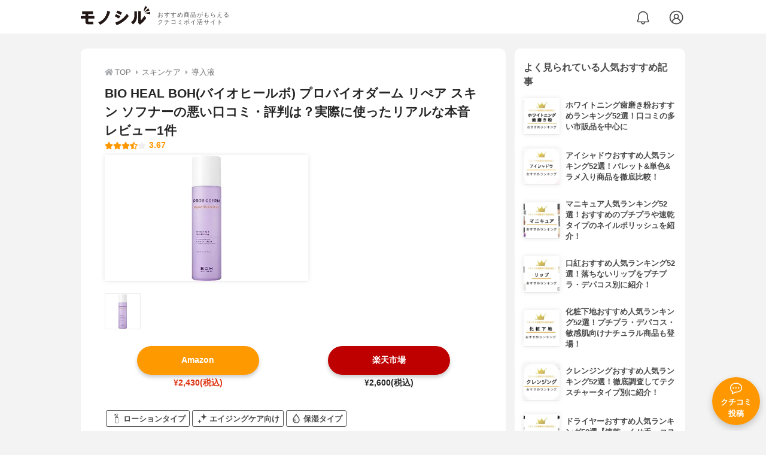

--- FILE ---
content_type: text/html; charset=utf-8
request_url: https://monocil.jp/items/101074/
body_size: 17232
content:
<!DOCTYPE html><html class="no-js" lang="ja"><head><meta charset="utf-8"/><meta content="width=device-width, initial-scale=1, viewport-fit=cover" name="viewport"/><meta content="on" http-equiv="x-dns-prefetch-control"/><title>BIO HEAL BOH(バイオヒールボ) プロバイオダーム リぺア スキン ソフナーの悪い口コミ・評判は？実際に使ったリアルな本音レビュー1件 | モノシル</title><script async="">document.documentElement.classList.remove("no-js")</script><link crossorigin="" href="//storage.monocil.jp" rel="preconnect dns-prefetch"/><link href="//www.googletagmanager.com" rel="preconnect dns-prefetch"/><link href="//www.google-analytics.com" rel="dns-prefetch"/><link href="//www.googleadservices.com" rel="dns-prefetch"/><link href="//googleads.g.doubleclick.net" rel="dns-prefetch"/><meta content="index,follow" name="robots"/><meta content="BIO HEAL BOH(バイオヒールボ) プロバイオダーム リぺア スキン ソフナーの良い点・悪い点がわかるリアルな口コミ1件と、「モノシル」が検証・本音レビューしたデータから、自分に合ったおすすめ商品を比較表で探せます。価格・料金やコスパのよさだけでなく、浸透のしやすさ、肌への優しさ、使い心地の良さ、使い方のコツも簡単にチェック。" name="description"/><meta content="口コミ,クチコミ,評価,評判,おすすめ,オススメ,導入液,価格,値段,料金,コスパ,使用感,検証,レビュー,最安値,プロバイオダーム リぺア スキン ソフナー" name="keywords"/><meta content="モノシル" name="author"/><meta content="summary_large_image" name="twitter:card"/><meta content="@monocil_jp" name="twitter:site"/><meta content="https://storage.monocil.jp/item_images/3fbfb12a-5742-41cd-903b-e88b741d0ef7.jpg" name="thumbnail"/><meta content="https://storage.monocil.jp/item_images/3fbfb12a-5742-41cd-903b-e88b741d0ef7.jpg" property="og:image"/><meta content="https://monocil.jp/items/101074/" property="og:url"/><meta content="BIO HEAL BOH(バイオヒールボ) プロバイオダーム リぺア スキン ソフナーの悪い口コミ・評判は？実際に使ったリアルな本音レビュー1件" property="og:title"/><meta content="website" property="og:type"/><meta content="BIO HEAL BOH(バイオヒールボ) プロバイオダーム リぺア スキン ソフナーの良い点・悪い点がわかるリアルな口コミ1件と、「モノシル」が検証・本音レビューしたデータから、自分に合ったおすすめ商品を比較表で探せます。価格・料金やコスパのよさだけでなく、浸透のしやすさ、肌への優しさ、使い心地の良さ、使い方のコツも簡単にチェック。" property="og:description"/><meta content="モノシル" property="og:site_name"/><meta content="ja_JP" property="og:locale"/><meta content="101949925008231" property="fb:admins"/><meta content="acf446edea54c81db5ba3ddece72d2c0" name="p:domain_verify"/><link href="https://storage.monocil.jp/static/common/favicon/favicon.ico" rel="icon" type="image/x-icon"/><link href="https://storage.monocil.jp/static/common/favicon/favicon.ico" rel="shortcut icon" type="image/x-icon"/><link href="https://storage.monocil.jp/static/common/favicon/apple-touch-icon.png" rel="apple-touch-icon" sizes="180x180"/><meta content="モノシル" name="apple-mobile-web-app-title"/><meta content="モノシル" name="application-name"/><meta content="#f3f3f3" name="msapplication-TileColor"/><meta content="#f3f3f3" name="theme-color"/><link href="https://monocil.jp/items/101074/" rel="canonical"/><link href="https://monocil.jp/feed/category-rankings/" rel="alternate" title="モノシル » ランキングフィード" type="application/rss+xml"/><link as="style" href="https://storage.monocil.jp/static/common/scss/main.css" rel="stylesheet preload" type="text/css"/><script defer="">const likeApiUrl='https://monocil.jp/reviews/like/';const likeImgUrl='https://storage.monocil.jp/static/common/svg/heart_outline.svg';const likedImgUrl='https://storage.monocil.jp/static/common/svg/heart.svg';const registerUrl='https://monocil.jp/users/me/login/';</script><link as="script" href="https://storage.monocil.jp/static/common/js/main.min.js" rel="preload"/><script defer="" src="https://storage.monocil.jp/static/common/js/main.min.js" type="text/javascript"></script><script>(function(w,d,s,l,i){w[l]=w[l]||[];w[l].push({'gtm.start':
      new Date().getTime(),event:'gtm.js'});var f=d.getElementsByTagName(s)[0],
      j=d.createElement(s),dl=l!='dataLayer'?'&l='+l:'';j.async=true;j.src=
      'https://www.googletagmanager.com/gtm.js?id='+i+dl;f.parentNode.insertBefore(j,f);
      })(window,document,'script','dataLayer','GTM-P59CKPP');</script><script type="application/ld+json">{"@context": "http://schema.org/", "@type": "Product", "aggregateRating": {"@type": "AggregateRating", "ratingCount": "1", "ratingValue": "3.67"}, "author": {"@type": "Person", "image": "https://storage.monocil.jp/static/common/img/default_ogp.png", "name": "モノシル", "sameAs": ["https://monocil.jp/", "https://twitter.com/monocil_jp", "https://www.instagram.com/monocil_jp/", "https://www.pinterest.jp/monocil_jp/"]}, "brand": {"@type": "Brand", "name": "BIO HEAL BOH(バイオヒールボ)"}, "dateModified": "2023-07-09 23:58:13.649229+00:00", "datePublished": "2021-04-18 14:01:38.064238+00:00", "description": "BIO HEAL BOH(バイオヒールボ) プロバイオダーム リぺア スキン ソフナーの良い点・悪い点がわかるリアルな口コミ1件と、「モノシル」が検証・本音レビューしたデータから、自分に合ったおすすめ商品を比較表で探せます。価格・料金やコスパのよさだけでなく、浸透のしやすさ、肌への優しさ、使い心地の良さ、使い方のコツも簡単にチェック。", "image": "https://storage.monocil.jp/item_images/3fbfb12a-5742-41cd-903b-e88b741d0ef7.jpg", "mainEntityOfPage": {"@id": "https://monocil.jp/items/101074/", "@type": "WebPage"}, "name": "BIO HEAL BOH(バイオヒールボ) プロバイオダーム リぺア スキン ソフナー", "offers": {"@type": "AggregateOffer", "lowPrice": "2430", "priceCurrency": "JPY"}, "publisher": {"@id": "https://dot-a.co.jp/", "@type": "Organization", "name": "株式会社ドットエー"}, "review": {"@type": "Review", "author": {"@type": "Person", "image": "https://storage.monocil.jp/static/common/img/default_ogp.png", "name": "モノシル", "sameAs": ["https://monocil.jp/", "https://twitter.com/monocil_jp", "https://www.instagram.com/monocil_jp/", "https://www.pinterest.jp/monocil_jp/"]}, "reviewRating": {"@type": "Rating", "ratingValue": "3.67"}}}</script></head><body><noscript><iframe height="0" src="https://www.googletagmanager.com/ns.html?id=GTM-P59CKPP" style="display:none;visibility:hidden" width="0"></iframe></noscript><header class="header"><div class="header__wrapper"><div class="header-logo"><a class="header-logo__link" href="https://monocil.jp/"><img alt="モノシル | おすすめ商品がもらえるクチコミポイ活サイト" class="header-logo__img" height="103" loading="eager" src="https://storage.monocil.jp/static/common/img/logo.png" width="372"/></a><p class="header-logo__subtitle">おすすめ商品がもらえる<br/>クチコミポイ活サイト</p></div><div class="header-link"><a class="header-link__notification" href="https://monocil.jp/notifications/list/" id="notification"><img alt="通知ページ" class="" height="27" loading="eager" src="https://storage.monocil.jp/static/common/svg/bell.svg" width="27"/></a> <a class="header-link__user" href="/users/me/login/"><img alt="ユーザーログイン・新規登録ページ" class="" height="28" loading="eager" src="https://storage.monocil.jp/static/common/svg/user.svg" width="28"/></a></div></div></header><a class="btn-review-post" href="https://monocil.jp/reviews/new/"><div class="btn-review-post__wrapper"><img alt="口コミ・評判投稿" class="btn-review-post__img lazy" data-src="https://storage.monocil.jp/static/common/svg/comment.svg" height="20" loading="lazy" src="[data-uri]" width="20"/><noscript><img alt="口コミ・評判投稿" class="btn-review-post__img lazy" height="20" loading="lazy" src="https://storage.monocil.jp/static/common/svg/comment.svg" width="20"/></noscript><p class="btn-review-post__txt">クチコミ<br/>投稿</p></div></a><div class="wrap"><main class="main"><header class="page-header page-header--conn-article"><nav class="breadcrumb"><ol class="breadcrumb__list" itemscope="" itemtype="http://schema.org/BreadcrumbList"><li class="breadcrumb__li" itemprop="itemListElement" itemscope="" itemtype="http://schema.org/ListItem"><a class="breadcrumb__link" href="https://monocil.jp/" itemprop="item"><div class="breadcrumb__icon-wrapper--home"><img alt="HOME" class="breadcrumb__icon--home" height="14" loading="eager" src="https://storage.monocil.jp/static/common/svg/home.svg" width="14"/></div><span itemprop="name">TOP</span></a><meta content="1" itemprop="position"/></li><li class="breadcrumb__li" itemprop="itemListElement" itemscope="" itemtype="http://schema.org/ListItem"><div class="breadcrumb__icon-wrapper"><img alt="スキンケア" class="breadcrumb__icon" height="13" loading="eager" src="https://storage.monocil.jp/static/common/svg/caret_right.svg" width="5"/></div><a class="breadcrumb__link" href="https://monocil.jp/categories/rankings/4/" itemprop="item"><span itemprop="name">スキンケア</span></a><meta content="2" itemprop="position"/></li><li class="breadcrumb__li" itemprop="itemListElement" itemscope="" itemtype="http://schema.org/ListItem"><div class="breadcrumb__icon-wrapper"><img alt="導入液" class="breadcrumb__icon lazy" data-src="https://storage.monocil.jp/static/common/svg/caret_right.svg" height="13" loading="lazy" src="[data-uri]" width="5"/><noscript><img alt="導入液" class="breadcrumb__icon lazy" height="13" loading="lazy" src="https://storage.monocil.jp/static/common/svg/caret_right.svg" width="5"/></noscript></div><a class="breadcrumb__link" href="https://monocil.jp/articles/74812/" itemprop="item"><span itemprop="name">導入液</span></a><meta content="3" itemprop="position"/></li></ol></nav><div class="product-detail-header"><div class="product-detail-header__wrapper"><h1 class="product-detail-header__title">BIO HEAL BOH(バイオヒールボ) プロバイオダーム リぺア スキン ソフナーの悪い口コミ・評判は？実際に使ったリアルな本音レビュー1件</h1><div class="rate-star"><span class="rate-star__star"><img alt="★" data-src="https://storage.monocil.jp/static/common/svg/star.svg" height="14" loading="lazy" src="https://storage.monocil.jp/static/common/svg/star.svg" width="14"/><img alt="★" data-src="https://storage.monocil.jp/static/common/svg/star.svg" height="14" loading="lazy" src="https://storage.monocil.jp/static/common/svg/star.svg" width="14"/><img alt="★" data-src="https://storage.monocil.jp/static/common/svg/star.svg" height="14" loading="lazy" src="https://storage.monocil.jp/static/common/svg/star.svg" width="14"/><img alt="★" data-src="https://storage.monocil.jp/static/common/svg/star_half.svg" height="13" loading="lazy" src="https://storage.monocil.jp/static/common/svg/star_half.svg" width="13"/><img alt="☆" data-src="https://storage.monocil.jp/static/common/svg/star_empty.svg" height="14" loading="lazy" src="https://storage.monocil.jp/static/common/svg/star_empty.svg" width="14"/></span><span class="rate-star__rate">3.67</span></div></div><ul class="product-img-list"><li class="product-img-list__li"><a aria-label="BIO HEAL BOH(バイオヒールボ) プロバイオダーム リぺア スキン ソフナーの商品画像1 " class="product-img-list__img-wrapper" data-caption="BIO HEAL BOH(バイオヒールボ) プロバイオダーム リぺア スキン ソフナーの商品画像1 " data-fancybox="product-101074__imglist" href="
https://storage.monocil.jp/shrink-image/item_images/3fbfb12a-5742-41cd-903b-e88b741d0ef7.jpg.webp?width=750&amp;height=750"><picture><source srcset="https://storage.monocil.jp/shrink-image/item_images/3fbfb12a-5742-41cd-903b-e88b741d0ef7.jpg.webp?width=375&amp;height=375" type="image/webp"/><img alt="BIO HEAL BOH(バイオヒールボ) プロバイオダーム リぺア スキン ソフナーの商品画像1 " class="product-img-list__img" height="375" loading="eager" src="https://storage.monocil.jp/item_images/3fbfb12a-5742-41cd-903b-e88b741d0ef7.jpg" width="375"/></picture></a></li></ul><ul class="product-thumb-list"><li class="product-thumb-list__li"><a aria-label="BIO HEAL BOH(バイオヒールボ) プロバイオダーム リぺア スキン ソフナーの商品画像サムネ1 " class="product-thumb-list__img-wrapper" data-caption="BIO HEAL BOH(バイオヒールボ) プロバイオダーム リぺア スキン ソフナーの商品画像サムネ1 " data-fancybox="product-101074__thumblist" href="
https://storage.monocil.jp/shrink-image/item_images/3fbfb12a-5742-41cd-903b-e88b741d0ef7.jpg.webp?width=750&amp;height=750"><picture><source data-srcset="https://storage.monocil.jp/shrink-image/item_images/3fbfb12a-5742-41cd-903b-e88b741d0ef7.jpg.webp?width=375&amp;height=375" type="image/webp"/><img alt="BIO HEAL BOH(バイオヒールボ) プロバイオダーム リぺア スキン ソフナーの商品画像サムネ1 " class="product-thumb-list__img lazy" data-src="https://storage.monocil.jp/item_images/3fbfb12a-5742-41cd-903b-e88b741d0ef7.jpg" height="375" loading="lazy" src="[data-uri]" width="375"/></picture><noscript><picture><source srcset="https://storage.monocil.jp/shrink-image/item_images/3fbfb12a-5742-41cd-903b-e88b741d0ef7.jpg.webp?width=375&amp;height=375" type="image/webp"/><img alt="BIO HEAL BOH(バイオヒールボ) プロバイオダーム リぺア スキン ソフナーの商品画像サムネ1 " class="product-thumb-list__img lazy" height="375" loading="lazy" src="https://storage.monocil.jp/item_images/3fbfb12a-5742-41cd-903b-e88b741d0ef7.jpg" width="375"/></picture></noscript></a></li></ul></div></header><article><div class="product-details"><div class="product-ec-links"><div class="product-ec-links__btn-link-wrapper"><a class="product-ec-links__btn-link--amazon" href="https://monocil.jp/elinks/?pid=101074&amp;ltype=amazon" rel="nofollow noopener noreferrer" target="_blank">Amazon</a><p class="product-ec-links__price--cheapest">¥2,430(税込)</p></div><div class="product-ec-links__btn-link-wrapper"><a class="product-ec-links__btn-link--rakuten" href="https://monocil.jp/elinks/?pid=101074&amp;ltype=rakuten" rel="nofollow noopener noreferrer" target="_blank">楽天市場</a><p class="product-ec-links__price">¥2,600(税込)</p></div></div><div class="product-feature-monocil-eval"><table class="product-feature-monocil-eval__table"><colgroup><col style="width: 36%;"/><col style="width: 14%;"/><col style="width: 36%;"/><col style="width: 14%;"/></colgroup><tbody></tbody></table></div><div class="product-badge"><ul class="product-badge__list"><li class="product-badge__li"><svg id="_x32_" style="width: 32px; height: 32px; opacity: 1;" version="1.1" viewBox="0 0 512 512" x="0px" xml:space="preserve" xmlns="http://www.w3.org/2000/svg" xmlns:xlink="http://www.w3.org/1999/xlink" y="0px"><style type="text/css">.st0{fill:#4B4B4B;}</style><g><path class="st0" d="M367.382,212.985c-4.316-4.324-9.924-7.437-16.174-8.713v-33.175c0-3.177-0.65-6.25-1.829-9.041
		c-1.773-4.188-4.702-7.718-8.408-10.214c-3.69-2.503-8.223-3.971-12.989-3.971h-10.061v-34.844h15.484V0h-97.55v39.256h-23.708
		c-5.431,0-10.71,0.738-15.724,1.958c-8.777,2.158-16.848,5.76-24.094,9.836c-10.855,6.114-19.912,13.334-26.419,19.079
		c-6.498,5.744-10.398,10.012-10.662,10.318l17.185,15.596l3.418,3.145c0,0,0,0,0.016-0.016c0.345-0.37,8.208-8.809,19.279-16.833
		c5.608-4.076,12.018-8.022,18.469-10.823c3.224-1.388,6.466-2.502,9.571-3.265c3.129-0.739,6.138-1.132,8.961-1.132h23.708v45.908
		h15.484v34.844h-10.053c-3.185,0-6.266,0.642-9.05,1.829c-4.18,1.774-7.71,4.702-10.213,8.408c-2.503,3.69-3.98,8.216-3.971,12.989
		v33.175c-6.25,1.276-11.858,4.389-16.175,8.713c-5.776,5.76-9.379,13.832-9.371,22.64v244.363
		c-0.008,8.809,3.594,16.88,9.371,22.64c5.761,5.777,13.832,9.379,22.641,9.371h120.231c8.81,0.008,16.872-3.594,22.633-9.371
		c5.777-5.76,9.379-13.832,9.371-22.64V235.625C376.761,226.816,373.159,218.745,367.382,212.985z M255.984,67.12V39.256V20.13
		h57.292v72.768h-57.292V67.12z M297.791,113.027v34.507h-26.323v-34.507H297.791z M238.181,171.097c0-0.457,0.088-0.842,0.24-1.203
		c0.224-0.538,0.634-1.035,1.131-1.372c0.514-0.338,1.051-0.53,1.733-0.53h86.696c0.457,0,0.834,0.096,1.203,0.249
		c0.546,0.216,1.035,0.634,1.372,1.132c0.337,0.505,0.514,1.05,0.522,1.724v32.509h-92.897V171.097z M356.631,479.988
		c0,1.668-0.337,3.209-0.93,4.621c-0.891,2.118-2.415,3.963-4.316,5.239c-1.91,1.275-4.148,2.014-6.635,2.029H224.518
		c-1.67-0.016-3.21-0.337-4.621-0.938c-2.126-0.89-3.956-2.415-5.239-4.308c-1.284-1.91-2.022-4.14-2.03-6.643V235.625
		c0.008-1.668,0.337-3.209,0.931-4.628c0.899-2.119,2.414-3.956,4.316-5.239c1.909-1.284,4.14-2.022,6.643-2.022h120.231
		c1.661,0,3.201,0.337,4.621,0.93c2.118,0.899,3.956,2.416,5.231,4.316c1.284,1.91,2.022,4.14,2.03,6.643V479.988z" style="fill: rgb(75, 75, 75);"></path></g></svg>ローションタイプ</li><li class="product-badge__li"><svg id="_x32_" style="width: 32px; height: 32px; opacity: 1;" version="1.1" viewBox="0 0 512 512" x="0px" xml:space="preserve" xmlns="http://www.w3.org/2000/svg" xmlns:xlink="http://www.w3.org/1999/xlink" y="0px"><style type="text/css">.st0{fill:#4B4B4B;}</style><g><path class="st0" d="M494.696,155.436l-75.664-19.918c-24.946-6.56-44.421-26.036-50.982-50.963L348.142,8.892
		C346.769,3.647,342.032,0,336.618,0c-5.424,0-10.161,3.647-11.542,8.892l-19.908,75.664c-6.56,24.927-26.036,44.402-50.982,50.963
		l-75.664,19.918c-5.245,1.381-8.892,6.109-8.892,11.533c0,5.424,3.647,10.151,8.892,11.534l75.664,19.917
		c24.946,6.552,44.422,26.036,50.982,50.963l19.908,75.665c1.381,5.245,6.119,8.892,11.542,8.892c5.414,0,10.151-3.647,11.524-8.892
		l19.907-75.665c6.561-24.927,26.036-44.411,50.982-50.963l75.664-19.917c5.244-1.382,8.892-6.11,8.892-11.534
		C503.587,161.546,499.94,156.818,494.696,155.436z" style="fill: rgb(75, 75, 75);"></path><path class="st0" d="M207.001,402.949l-46.226-12.163c-15.236-4.004-27.136-15.904-31.14-31.13l-12.172-46.226
		c-0.837-3.215-3.723-5.432-7.041-5.432c-3.308,0-6.203,2.218-7.04,5.432l-12.163,46.226c-4.014,15.226-15.913,27.126-31.149,31.13
		l-46.226,12.163c-3.196,0.846-5.432,3.741-5.432,7.049c0,3.309,2.237,6.204,5.432,7.049l46.226,12.163
		c15.236,4.004,27.136,15.904,31.149,31.131l12.163,46.226c0.836,3.215,3.732,5.433,7.04,5.433c3.318,0,6.204-2.218,7.041-5.433
		l12.172-46.226c4.004-15.227,15.904-27.127,31.14-31.131l46.226-12.163c3.196-0.845,5.432-3.74,5.432-7.049
		C212.434,406.69,210.197,403.795,207.001,402.949z" style="fill: rgb(75, 75, 75);"></path></g></svg>エイジングケア向け</li><li class="product-badge__li"><svg height="512px" id="_x32_" style="width: 32px; height: 32px; opacity: 1;" version="1.1" viewBox="0 0 512 512" width="512px" x="0px" xml:space="preserve" xmlns="http://www.w3.org/2000/svg" xmlns:xlink="http://www.w3.org/1999/xlink" y="0px"><style type="text/css">.st0{fill:#4B4B4B;}</style><g><path class="st0" d="M391.703,195.531l-0.203-0.344l-0.266-0.375L256,0L120.516,195.156l-0.234,0.375
		c-27.172,42.719-45.609,92.109-45.703,141.75c-0.016,21.328,3.5,42.688,11.438,63.063c7.906,20.375,20.281,39.688,37.313,56.719
		h0.016C159.906,493.641,208.063,512.031,256,512c47.938,0.031,96.078-18.359,132.656-54.938l-15.859,15.859l15.859-15.859
		c17.047-17.031,29.422-36.344,37.328-56.703c7.938-20.391,11.438-41.75,11.438-63.063
		C437.328,287.641,418.891,238.25,391.703,195.531z M384.141,384.078c-5.719,14.672-14.453,28.438-27.219,41.234l15.875-15.875
		l-15.875,15.875C329,453.219,292.609,467.078,256,467.109c-36.609-0.031-73-13.891-100.922-41.797l0,0
		c-12.781-12.797-21.5-26.563-27.234-41.25c-5.703-14.672-8.375-30.344-8.375-46.781c-0.109-38.078,14.859-80.328,38.531-117.375
		l98-141.188l98.031,141.219c23.641,37.047,38.594,79.281,38.5,117.359C392.531,353.734,389.859,369.406,384.141,384.078z" style="fill: rgb(75, 75, 75);"></path><path class="st0" d="M205.328,237.781c-23.422,26.031-60.719,94.547-37.297,142.25c26.156,53.281,61.75,21.609,45.109-12.125
		C181.047,302.844,205.328,237.781,205.328,237.781z" style="fill: rgb(75, 75, 75);"></path></g></svg>保湿タイプ</li></ul></div><div class="product-feature-others"><table class="product-feature-others__table"><tbody class="product-feature-others__tbody product-feature-others__tbody--grad-mask" id="productFeatureTableBody"><tr class="product-feature-others__tr"><th class="product-feature-others__th">メーカー会社名</th><td class="product-feature-others__td">CJ Olive Young 株式会社</td></tr><tr class="product-feature-others__tr"><th class="product-feature-others__th">内容量</th><td class="product-feature-others__td">150ml</td></tr><tr class="product-feature-others__tr"><th class="product-feature-others__th">全成分</th><td class="product-feature-others__td">-</td></tr></tbody></table><button class="product-feature-others__see-more-btn" id="seeMoreTableBodyBtn">もっと見る</button></div><div class="product-details__links"><div class="product-details__link-wrapper"><a class="product-details__link--bug-report" href="https://docs.google.com/forms/d/e/1FAIpQLSePhjLJg-ZW0PdaoogcO2_KuhTffEPbOgdq9UGJg97w-a0GeQ/viewform?entry.1533327067=/items/101074/
&amp;entry.1279297879=-
&amp;entry.857740421=Mozilla/5.0 (Macintosh; Intel Mac OS X 10_15_7) AppleWebKit/537.36 (KHTML, like Gecko) Chrome/131.0.0.0 Safari/537.36; ClaudeBot/1.0; +claudebot@anthropic.com)"><img alt="?" class="product-details__icon--bug-report lazy" data-src="https://storage.monocil.jp/static/common/svg/question.svg" height="11" loading="lazy" src="[data-uri]" width="11"/><noscript><img alt="?" class="product-details__icon--bug-report lazy" height="11" loading="lazy" src="https://storage.monocil.jp/static/common/svg/question.svg" width="11"/></noscript>記載情報ミス報告</a></div></div></div><div class="divider"></div><section class="list-container--reviews"><div class="list-tab"><div class="list-tab__tabs--reviews"><div class="list-tab__tab-item"><h2 class="list-tab__tab-item-title">クチコミ・評判(1)</h2></div></div></div><div class="divider"></div><ul class="review-list"><li class="review-list__li"><div class="review-container"><div class="review-container__header"><div class="review-container__prof"><a class="review-container__prof-link" href="https://monocil.jp/users/yuzuyuzu/"><div class="review-container__prof-img-wrapper"><picture><source data-srcset="https://storage.monocil.jp/shrink-image/user_icons/74255c5d-3fb7-44d3-87bb-5b0fda287868.png.webp?width=88&amp;height=88" type="image/webp"/><img alt="ゆず / 女性のプロフィール画像" class="review-container__prof-img lazy" data-src="https://storage.monocil.jp/user_icons/74255c5d-3fb7-44d3-87bb-5b0fda287868.png" height="88" loading="lazy" src="[data-uri]" width="88"/></picture><noscript><picture><source srcset="https://storage.monocil.jp/shrink-image/user_icons/74255c5d-3fb7-44d3-87bb-5b0fda287868.png.webp?width=88&amp;height=88" type="image/webp"/><img alt="ゆず / 女性のプロフィール画像" class="review-container__prof-img lazy" height="88" loading="lazy" src="https://storage.monocil.jp/user_icons/74255c5d-3fb7-44d3-87bb-5b0fda287868.png" width="88"/></picture></noscript></div><div class="review-container__prof-txt-wrapper"><p class="review-container__prof-txt">クリニック受付／美容好き</p><p class="review-container__prof-txt"><span class="bold">ゆず</span></p></div></a></div></div><div class="review-container__main"><a class="review-container__link" href="https://monocil.jp/reviews/43703/"><ul class="review-container__img-list"><li class="review-container__img-li"><picture><source data-srcset="https://storage.monocil.jp/shrink-image/review_images/b90fc4e7-9d7e-479c-ac15-e6d536914866.jpeg.webp?width=300&amp;height=300" type="image/webp"/><img alt="BIO HEAL BOH(バイオヒールボ) プロバイオダーム リぺア スキン ソフナーの良い点・メリットに関するゆずさんの口コミ画像1" class="review-container__img lazy" data-src="https://storage.monocil.jp/review_images/b90fc4e7-9d7e-479c-ac15-e6d536914866.jpeg" height="300" loading="lazy" src="[data-uri]" width="300"/></picture><noscript><picture><source srcset="https://storage.monocil.jp/shrink-image/review_images/b90fc4e7-9d7e-479c-ac15-e6d536914866.jpeg.webp?width=300&amp;height=300" type="image/webp"/><img alt="BIO HEAL BOH(バイオヒールボ) プロバイオダーム リぺア スキン ソフナーの良い点・メリットに関するゆずさんの口コミ画像1" class="review-container__img lazy" height="300" loading="lazy" src="https://storage.monocil.jp/review_images/b90fc4e7-9d7e-479c-ac15-e6d536914866.jpeg" width="300"/></picture></noscript></li><li class="review-container__img-li"></li><li class="review-container__img-li"></li></ul><div class="review-container__detail-wrapper"><div class="rate-star"><span class="rate-star__star"><img alt="★" data-src="https://storage.monocil.jp/static/common/svg/star.svg" height="14" loading="lazy" src="https://storage.monocil.jp/static/common/svg/star.svg" width="14"/><img alt="★" data-src="https://storage.monocil.jp/static/common/svg/star.svg" height="14" loading="lazy" src="https://storage.monocil.jp/static/common/svg/star.svg" width="14"/><img alt="★" data-src="https://storage.monocil.jp/static/common/svg/star.svg" height="14" loading="lazy" src="https://storage.monocil.jp/static/common/svg/star.svg" width="14"/><img alt="★" data-src="https://storage.monocil.jp/static/common/svg/star.svg" height="14" loading="lazy" src="https://storage.monocil.jp/static/common/svg/star.svg" width="14"/><img alt="★" data-src="https://storage.monocil.jp/static/common/svg/star.svg" height="14" loading="lazy" src="https://storage.monocil.jp/static/common/svg/star.svg" width="14"/></span><span class="rate-star__rate">5.00</span></div><h3 class="review-container__title">スキンケア難民さん必見！！アンチエイジングに特化したスキンケアならこれ！！</h3><p class="review-container__desc">すべての方に1度は使ってみてほしいスキンケアナンバーワン！！bio heal boh のRepair Skin Softnerアンチエイジングに特化したスキンケ…<span class="review-container__desc-see-more">続きを見る</span></p></div></a></div><div class="review-container__footer"><div class="review-container__reaction"><button class="review-container__like-btn" id="likeBtn43703" onclick="like(43703)"><img alt="いいねハート" class="like lazy" data-src="https://storage.monocil.jp/static/common/svg/heart_outline.svg" height="28" loading="lazy" src="[data-uri]" width="28"/><noscript><img alt="いいねハート" class="like lazy" height="28" loading="lazy" src="https://storage.monocil.jp/static/common/svg/heart_outline.svg" width="28"/></noscript></button></div><a href="https://monocil.jp/items/101074/"><div class="review-container__product"><div class="review-container__product-img-wrapper"><picture><source data-srcset="https://storage.monocil.jp/shrink-image/item_images/3fbfb12a-5742-41cd-903b-e88b741d0ef7.jpg.webp?width=88&amp;height=88" type="image/webp"/><img alt="BIO HEAL BOH(バイオヒールボ) プロバイオダーム リぺア スキン ソフナー" class="review-container__product-img lazy" data-src="https://storage.monocil.jp/item_images/3fbfb12a-5742-41cd-903b-e88b741d0ef7.jpg" height="88" loading="lazy" src="[data-uri]" width="88"/></picture><noscript><picture><source srcset="https://storage.monocil.jp/shrink-image/item_images/3fbfb12a-5742-41cd-903b-e88b741d0ef7.jpg.webp?width=88&amp;height=88" type="image/webp"/><img alt="BIO HEAL BOH(バイオヒールボ) プロバイオダーム リぺア スキン ソフナー" class="review-container__product-img lazy" height="88" loading="lazy" src="https://storage.monocil.jp/item_images/3fbfb12a-5742-41cd-903b-e88b741d0ef7.jpg" width="88"/></picture></noscript></div><div class="review-container__product-name"><p class="review-container__product-txt">BIO HEAL BOH(バイオヒールボ)</p><p class="review-container__product-txt">プロバイオダーム リぺア スキン ソフナー</p></div></div></a></div></div></li></ul></section><nav aria-label="ページネーション" class="pagination"><ul class="pagination__list"><li class="pagination__li"><span aria-current="page" class="pagination__txt--current">1</span></li></ul></nav><section class="list-container"><div class="list-container__header"><h2 class="list-container__title">導入液おすすめランキング</h2></div><ul class="product-slide-list"><li class="product-slide-list__li"><a href="https://monocil.jp/items/5131/"><div class="product-slide-list__li-content-wrapper"><p class="rank-num--1">1位</p><div class="product-slide-list__img-wrapper"><picture><source data-srcset="https://storage.monocil.jp/shrink-image/item_images/b41ecd2a-5456-45ee-8727-3622bbd032ba.jpg.webp?width=375&amp;height=375" type="image/webp"/><img alt="導入液おすすめ商品：SOFINA iP(ソフィーナ アイピー) ベースケア セラム" class="product-slide-list__img lazy" data-src="https://storage.monocil.jp/item_images/b41ecd2a-5456-45ee-8727-3622bbd032ba.jpg" height="375" loading="lazy" src="[data-uri]" width="375"/></picture><noscript><picture><source srcset="https://storage.monocil.jp/shrink-image/item_images/b41ecd2a-5456-45ee-8727-3622bbd032ba.jpg.webp?width=375&amp;height=375" type="image/webp"/><img alt="導入液おすすめ商品：SOFINA iP(ソフィーナ アイピー) ベースケア セラム" class="product-slide-list__img lazy" height="375" loading="lazy" src="https://storage.monocil.jp/item_images/b41ecd2a-5456-45ee-8727-3622bbd032ba.jpg" width="375"/></picture></noscript></div><p class="product-slide-list__txt-brand-name">SOFINA iP(ソフィーナ アイピー)</p><p class="product-slide-list__txt-products-name">ベースケア セラム</p><div class="rate-star"><span class="rate-star__star"><img alt="★" data-src="https://storage.monocil.jp/static/common/svg/star.svg" height="14" loading="lazy" src="https://storage.monocil.jp/static/common/svg/star.svg" width="14"/><img alt="★" data-src="https://storage.monocil.jp/static/common/svg/star.svg" height="14" loading="lazy" src="https://storage.monocil.jp/static/common/svg/star.svg" width="14"/><img alt="★" data-src="https://storage.monocil.jp/static/common/svg/star.svg" height="14" loading="lazy" src="https://storage.monocil.jp/static/common/svg/star.svg" width="14"/><img alt="★" data-src="https://storage.monocil.jp/static/common/svg/star_half.svg" height="13" loading="lazy" src="https://storage.monocil.jp/static/common/svg/star_half.svg" width="13"/><img alt="☆" data-src="https://storage.monocil.jp/static/common/svg/star_empty.svg" height="14" loading="lazy" src="https://storage.monocil.jp/static/common/svg/star_empty.svg" width="14"/></span><span class="rate-star__rate">3.93</span><span class="rate-star__reviews-cnt">(62)</span></div><p class="product-slide-list__txt-price">¥4,070</p></div></a></li><li class="product-slide-list__li"><a href="https://monocil.jp/items/5141/"><div class="product-slide-list__li-content-wrapper"><p class="rank-num--2">2位</p><div class="product-slide-list__img-wrapper"><picture><source data-srcset="https://storage.monocil.jp/shrink-image/item_images/8a5b2282-ca4a-44e6-a747-af62814f3f55.jpg.webp?width=375&amp;height=375" type="image/webp"/><img alt="導入液おすすめ商品：Dr.Ci:Labo(ドクターシーラボ) アクアインダーム導入エッセンスEX" class="product-slide-list__img lazy" data-src="https://storage.monocil.jp/item_images/8a5b2282-ca4a-44e6-a747-af62814f3f55.jpg" height="375" loading="lazy" src="[data-uri]" width="375"/></picture><noscript><picture><source srcset="https://storage.monocil.jp/shrink-image/item_images/8a5b2282-ca4a-44e6-a747-af62814f3f55.jpg.webp?width=375&amp;height=375" type="image/webp"/><img alt="導入液おすすめ商品：Dr.Ci:Labo(ドクターシーラボ) アクアインダーム導入エッセンスEX" class="product-slide-list__img lazy" height="375" loading="lazy" src="https://storage.monocil.jp/item_images/8a5b2282-ca4a-44e6-a747-af62814f3f55.jpg" width="375"/></picture></noscript></div><p class="product-slide-list__txt-brand-name">Dr.Ci:Labo(ドクターシーラボ)</p><p class="product-slide-list__txt-products-name">アクアインダーム導入エッセンスEX</p><div class="rate-star"><span class="rate-star__star"><img alt="★" data-src="https://storage.monocil.jp/static/common/svg/star.svg" height="14" loading="lazy" src="https://storage.monocil.jp/static/common/svg/star.svg" width="14"/><img alt="★" data-src="https://storage.monocil.jp/static/common/svg/star.svg" height="14" loading="lazy" src="https://storage.monocil.jp/static/common/svg/star.svg" width="14"/><img alt="★" data-src="https://storage.monocil.jp/static/common/svg/star.svg" height="14" loading="lazy" src="https://storage.monocil.jp/static/common/svg/star.svg" width="14"/><img alt="★" data-src="https://storage.monocil.jp/static/common/svg/star_half.svg" height="13" loading="lazy" src="https://storage.monocil.jp/static/common/svg/star_half.svg" width="13"/><img alt="☆" data-src="https://storage.monocil.jp/static/common/svg/star_empty.svg" height="14" loading="lazy" src="https://storage.monocil.jp/static/common/svg/star_empty.svg" width="14"/></span><span class="rate-star__rate">3.90</span><span class="rate-star__reviews-cnt">(1)</span></div><p class="product-slide-list__txt-price">¥4,052</p></div></a></li><li class="product-slide-list__li"><a href="https://monocil.jp/items/5132/"><div class="product-slide-list__li-content-wrapper"><p class="rank-num--3">3位</p><div class="product-slide-list__img-wrapper"><picture><source data-srcset="https://storage.monocil.jp/shrink-image/item_images/dec0a685-09dd-4565-ae80-5826b02bbafc.jpg.webp?width=375&amp;height=375" type="image/webp"/><img alt="導入液おすすめ商品：Barrier Repair(バリアリペア) ナノショットブースター" class="product-slide-list__img lazy" data-src="https://storage.monocil.jp/item_images/dec0a685-09dd-4565-ae80-5826b02bbafc.jpg" height="375" loading="lazy" src="[data-uri]" width="375"/></picture><noscript><picture><source srcset="https://storage.monocil.jp/shrink-image/item_images/dec0a685-09dd-4565-ae80-5826b02bbafc.jpg.webp?width=375&amp;height=375" type="image/webp"/><img alt="導入液おすすめ商品：Barrier Repair(バリアリペア) ナノショットブースター" class="product-slide-list__img lazy" height="375" loading="lazy" src="https://storage.monocil.jp/item_images/dec0a685-09dd-4565-ae80-5826b02bbafc.jpg" width="375"/></picture></noscript></div><p class="product-slide-list__txt-brand-name">Barrier Repair(バリアリペア)</p><p class="product-slide-list__txt-products-name">ナノショットブースター</p><div class="rate-star"><span class="rate-star__star"><img alt="★" data-src="https://storage.monocil.jp/static/common/svg/star.svg" height="14" loading="lazy" src="https://storage.monocil.jp/static/common/svg/star.svg" width="14"/><img alt="★" data-src="https://storage.monocil.jp/static/common/svg/star.svg" height="14" loading="lazy" src="https://storage.monocil.jp/static/common/svg/star.svg" width="14"/><img alt="★" data-src="https://storage.monocil.jp/static/common/svg/star.svg" height="14" loading="lazy" src="https://storage.monocil.jp/static/common/svg/star.svg" width="14"/><img alt="★" data-src="https://storage.monocil.jp/static/common/svg/star_half.svg" height="13" loading="lazy" src="https://storage.monocil.jp/static/common/svg/star_half.svg" width="13"/><img alt="☆" data-src="https://storage.monocil.jp/static/common/svg/star_empty.svg" height="14" loading="lazy" src="https://storage.monocil.jp/static/common/svg/star_empty.svg" width="14"/></span><span class="rate-star__rate">3.89</span><span class="rate-star__reviews-cnt">(15)</span></div><p class="product-slide-list__txt-price">¥801</p></div></a></li><li class="product-slide-list__li"><a href="https://monocil.jp/items/5133/"><div class="product-slide-list__li-content-wrapper"><p class="rank-num">4位</p><div class="product-slide-list__img-wrapper"><picture><source data-srcset="https://storage.monocil.jp/shrink-image/item_images/4588664b-9e87-4659-a3ff-3c37a2145d9d.jpg.webp?width=375&amp;height=375" type="image/webp"/><img alt="導入液おすすめ商品：shimaboshi(シマボシ) レストレーションセラム" class="product-slide-list__img lazy" data-src="https://storage.monocil.jp/item_images/4588664b-9e87-4659-a3ff-3c37a2145d9d.jpg" height="375" loading="lazy" src="[data-uri]" width="375"/></picture><noscript><picture><source srcset="https://storage.monocil.jp/shrink-image/item_images/4588664b-9e87-4659-a3ff-3c37a2145d9d.jpg.webp?width=375&amp;height=375" type="image/webp"/><img alt="導入液おすすめ商品：shimaboshi(シマボシ) レストレーションセラム" class="product-slide-list__img lazy" height="375" loading="lazy" src="https://storage.monocil.jp/item_images/4588664b-9e87-4659-a3ff-3c37a2145d9d.jpg" width="375"/></picture></noscript></div><p class="product-slide-list__txt-brand-name">shimaboshi(シマボシ)</p><p class="product-slide-list__txt-products-name">レストレーションセラム</p><div class="rate-star"><span class="rate-star__star"><img alt="★" data-src="https://storage.monocil.jp/static/common/svg/star.svg" height="14" loading="lazy" src="https://storage.monocil.jp/static/common/svg/star.svg" width="14"/><img alt="★" data-src="https://storage.monocil.jp/static/common/svg/star.svg" height="14" loading="lazy" src="https://storage.monocil.jp/static/common/svg/star.svg" width="14"/><img alt="★" data-src="https://storage.monocil.jp/static/common/svg/star.svg" height="14" loading="lazy" src="https://storage.monocil.jp/static/common/svg/star.svg" width="14"/><img alt="★" data-src="https://storage.monocil.jp/static/common/svg/star_half.svg" height="13" loading="lazy" src="https://storage.monocil.jp/static/common/svg/star_half.svg" width="13"/><img alt="☆" data-src="https://storage.monocil.jp/static/common/svg/star_empty.svg" height="14" loading="lazy" src="https://storage.monocil.jp/static/common/svg/star_empty.svg" width="14"/></span><span class="rate-star__rate">3.85</span><span class="rate-star__reviews-cnt">(18)</span></div><p class="product-slide-list__txt-price">¥2,980</p></div></a></li><li class="product-slide-list__li"><a href="https://monocil.jp/items/4235/"><div class="product-slide-list__li-content-wrapper"><p class="rank-num">5位</p><div class="product-slide-list__img-wrapper"><picture><source data-srcset="https://storage.monocil.jp/shrink-image/item_images/b190b10d-7aaa-4e33-94c6-73eacbdac636.jpg.webp?width=375&amp;height=375" type="image/webp"/><img alt="導入液おすすめ商品：CNP Laboratory(シーエヌピーラボラトリー) インビジブル ピーリング ブースター" class="product-slide-list__img lazy" data-src="https://storage.monocil.jp/item_images/b190b10d-7aaa-4e33-94c6-73eacbdac636.jpg" height="375" loading="lazy" src="[data-uri]" width="375"/></picture><noscript><picture><source srcset="https://storage.monocil.jp/shrink-image/item_images/b190b10d-7aaa-4e33-94c6-73eacbdac636.jpg.webp?width=375&amp;height=375" type="image/webp"/><img alt="導入液おすすめ商品：CNP Laboratory(シーエヌピーラボラトリー) インビジブル ピーリング ブースター" class="product-slide-list__img lazy" height="375" loading="lazy" src="https://storage.monocil.jp/item_images/b190b10d-7aaa-4e33-94c6-73eacbdac636.jpg" width="375"/></picture></noscript></div><p class="product-slide-list__txt-brand-name">CNP Laboratory(シーエヌピーラボラトリー)</p><p class="product-slide-list__txt-products-name">インビジブル ピーリング ブースター</p><div class="rate-star"><span class="rate-star__star"><img alt="★" data-src="https://storage.monocil.jp/static/common/svg/star.svg" height="14" loading="lazy" src="https://storage.monocil.jp/static/common/svg/star.svg" width="14"/><img alt="★" data-src="https://storage.monocil.jp/static/common/svg/star.svg" height="14" loading="lazy" src="https://storage.monocil.jp/static/common/svg/star.svg" width="14"/><img alt="★" data-src="https://storage.monocil.jp/static/common/svg/star.svg" height="14" loading="lazy" src="https://storage.monocil.jp/static/common/svg/star.svg" width="14"/><img alt="★" data-src="https://storage.monocil.jp/static/common/svg/star_half.svg" height="13" loading="lazy" src="https://storage.monocil.jp/static/common/svg/star_half.svg" width="13"/><img alt="☆" data-src="https://storage.monocil.jp/static/common/svg/star_empty.svg" height="14" loading="lazy" src="https://storage.monocil.jp/static/common/svg/star_empty.svg" width="14"/></span><span class="rate-star__rate">3.84</span><span class="rate-star__reviews-cnt">(10)</span></div><p class="product-slide-list__txt-price">¥1,790</p></div></a></li></ul><div class="list-container__see-more-link-wrapper"><a class="list-container__see-more-link" href="https://monocil.jp/articles/74812/">導入液ランキングをもっと見る</a></div></section><div class="divider"></div><section class="list-container"><div class="list-container__header"><h2 class="list-container__title">BIO HEAL BOH(バイオヒールボ) プロバイオダーム リぺア スキン ソフナーの類似商品：評価・料金比較表</h2></div><div class="product-comp-table"><table class="product-comp-table__table"><tbody><tr><th class="product-comp-table__th">商品名</th><td class="product-comp-table__td--main"><a href="https://monocil.jp/items/5136/"><div class="product-comp-table__img-wrapper"><picture><source data-srcset="https://storage.monocil.jp/shrink-image/item_images/e9e0595c-fb74-4fdc-98ce-1ef56e0b229f.jpg.webp?width=375&amp;height=375" type="image/webp"/><img alt="MISSHA(ミシャ) レボリューション タイム ザ ファースト トリートメント エッセンス RX" class="product-comp-table__img lazy" data-src="https://storage.monocil.jp/item_images/e9e0595c-fb74-4fdc-98ce-1ef56e0b229f.jpg" height="375" loading="lazy" src="[data-uri]" width="375"/></picture><noscript><picture><source srcset="https://storage.monocil.jp/shrink-image/item_images/e9e0595c-fb74-4fdc-98ce-1ef56e0b229f.jpg.webp?width=375&amp;height=375" type="image/webp"/><img alt="MISSHA(ミシャ) レボリューション タイム ザ ファースト トリートメント エッセンス RX" class="product-comp-table__img lazy" height="375" loading="lazy" src="https://storage.monocil.jp/item_images/e9e0595c-fb74-4fdc-98ce-1ef56e0b229f.jpg" width="375"/></picture></noscript></div><p class="product-comp-table__txt">MISSHA(ミシャ)<br/>レボリューション タイム ザ ファースト トリートメント エッセンス RX</p></a></td><td class="product-comp-table__td--main"><a href="https://monocil.jp/items/5150/"><div class="product-comp-table__img-wrapper"><picture><source data-srcset="https://storage.monocil.jp/shrink-image/item_images/699d74d7-ddc9-4567-b922-052b327d1124.jpg.webp?width=375&amp;height=375" type="image/webp"/><img alt="REISE(ライゼ) ブースターオイル ミスト化粧水" class="product-comp-table__img lazy" data-src="https://storage.monocil.jp/item_images/699d74d7-ddc9-4567-b922-052b327d1124.jpg" height="375" loading="lazy" src="[data-uri]" width="375"/></picture><noscript><picture><source srcset="https://storage.monocil.jp/shrink-image/item_images/699d74d7-ddc9-4567-b922-052b327d1124.jpg.webp?width=375&amp;height=375" type="image/webp"/><img alt="REISE(ライゼ) ブースターオイル ミスト化粧水" class="product-comp-table__img lazy" height="375" loading="lazy" src="https://storage.monocil.jp/item_images/699d74d7-ddc9-4567-b922-052b327d1124.jpg" width="375"/></picture></noscript></div><p class="product-comp-table__txt">REISE(ライゼ)<br/>ブースターオイル ミスト化粧水</p></a></td><td class="product-comp-table__td--main"><a href="https://monocil.jp/items/12341/"><div class="product-comp-table__img-wrapper"><picture><source data-srcset="https://storage.monocil.jp/shrink-image/item_images/be7fd6c2-eb41-4e3c-8cd6-39757bc5e9c3.jpg.webp?width=375&amp;height=375" type="image/webp"/><img alt="TAKAMI(タカミ) スキンピール" class="product-comp-table__img lazy" data-src="https://storage.monocil.jp/item_images/be7fd6c2-eb41-4e3c-8cd6-39757bc5e9c3.jpg" height="375" loading="lazy" src="[data-uri]" width="375"/></picture><noscript><picture><source srcset="https://storage.monocil.jp/shrink-image/item_images/be7fd6c2-eb41-4e3c-8cd6-39757bc5e9c3.jpg.webp?width=375&amp;height=375" type="image/webp"/><img alt="TAKAMI(タカミ) スキンピール" class="product-comp-table__img lazy" height="375" loading="lazy" src="https://storage.monocil.jp/item_images/be7fd6c2-eb41-4e3c-8cd6-39757bc5e9c3.jpg" width="375"/></picture></noscript></div><p class="product-comp-table__txt">TAKAMI(タカミ)<br/>スキンピール</p></a></td><td class="product-comp-table__td--main"><a href="https://monocil.jp/items/13018/"><div class="product-comp-table__img-wrapper"><picture><source data-srcset="https://storage.monocil.jp/shrink-image/item_images/a3f87cdb-ee64-4e76-9df0-74d49518e9b7.jpg.webp?width=375&amp;height=375" type="image/webp"/><img alt="FANCL(ファンケル) コアエフェクター" class="product-comp-table__img lazy" data-src="https://storage.monocil.jp/item_images/a3f87cdb-ee64-4e76-9df0-74d49518e9b7.jpg" height="375" loading="lazy" src="[data-uri]" width="375"/></picture><noscript><picture><source srcset="https://storage.monocil.jp/shrink-image/item_images/a3f87cdb-ee64-4e76-9df0-74d49518e9b7.jpg.webp?width=375&amp;height=375" type="image/webp"/><img alt="FANCL(ファンケル) コアエフェクター" class="product-comp-table__img lazy" height="375" loading="lazy" src="https://storage.monocil.jp/item_images/a3f87cdb-ee64-4e76-9df0-74d49518e9b7.jpg" width="375"/></picture></noscript></div><p class="product-comp-table__txt">FANCL(ファンケル)<br/>コアエフェクター</p></a></td><td class="product-comp-table__td--main"><a href="https://monocil.jp/items/14509/"><div class="product-comp-table__img-wrapper"><picture><source data-srcset="https://storage.monocil.jp/shrink-image/item_images/2fbba6ea-ec4c-4286-af12-0b1b05569420.jpg.webp?width=375&amp;height=375" type="image/webp"/><img alt="DEW(デュウ) キャビアドットブースター" class="product-comp-table__img lazy" data-src="https://storage.monocil.jp/item_images/2fbba6ea-ec4c-4286-af12-0b1b05569420.jpg" height="375" loading="lazy" src="[data-uri]" width="375"/></picture><noscript><picture><source srcset="https://storage.monocil.jp/shrink-image/item_images/2fbba6ea-ec4c-4286-af12-0b1b05569420.jpg.webp?width=375&amp;height=375" type="image/webp"/><img alt="DEW(デュウ) キャビアドットブースター" class="product-comp-table__img lazy" height="375" loading="lazy" src="https://storage.monocil.jp/item_images/2fbba6ea-ec4c-4286-af12-0b1b05569420.jpg" width="375"/></picture></noscript></div><p class="product-comp-table__txt">DEW(デュウ)<br/>キャビアドットブースター</p></a></td><td class="product-comp-table__td--main"><a href="https://monocil.jp/items/14585/"><div class="product-comp-table__img-wrapper"><picture><source data-srcset="https://storage.monocil.jp/shrink-image/item_images/53bba52c-a5f1-452e-bfda-1c2751d801ef.jpg.webp?width=375&amp;height=375" type="image/webp"/><img alt="熊本(KUMAMOTO) 潤馬化粧養油" class="product-comp-table__img lazy" data-src="https://storage.monocil.jp/item_images/53bba52c-a5f1-452e-bfda-1c2751d801ef.jpg" height="375" loading="lazy" src="[data-uri]" width="375"/></picture><noscript><picture><source srcset="https://storage.monocil.jp/shrink-image/item_images/53bba52c-a5f1-452e-bfda-1c2751d801ef.jpg.webp?width=375&amp;height=375" type="image/webp"/><img alt="熊本(KUMAMOTO) 潤馬化粧養油" class="product-comp-table__img lazy" height="375" loading="lazy" src="https://storage.monocil.jp/item_images/53bba52c-a5f1-452e-bfda-1c2751d801ef.jpg" width="375"/></picture></noscript></div><p class="product-comp-table__txt">熊本(KUMAMOTO)<br/>潤馬化粧養油</p></a></td><td class="product-comp-table__td--main"><a href="https://monocil.jp/items/14799/"><div class="product-comp-table__img-wrapper"><picture><source data-srcset="https://storage.monocil.jp/shrink-image/item_images/d062c6aa-688f-4c4b-bc25-f0d53e51e11c.jpg.webp?width=375&amp;height=375" type="image/webp"/><img alt="Kiehl’s(キールズ) SP セラム" class="product-comp-table__img lazy" data-src="https://storage.monocil.jp/item_images/d062c6aa-688f-4c4b-bc25-f0d53e51e11c.jpg" height="375" loading="lazy" src="[data-uri]" width="375"/></picture><noscript><picture><source srcset="https://storage.monocil.jp/shrink-image/item_images/d062c6aa-688f-4c4b-bc25-f0d53e51e11c.jpg.webp?width=375&amp;height=375" type="image/webp"/><img alt="Kiehl’s(キールズ) SP セラム" class="product-comp-table__img lazy" height="375" loading="lazy" src="https://storage.monocil.jp/item_images/d062c6aa-688f-4c4b-bc25-f0d53e51e11c.jpg" width="375"/></picture></noscript></div><p class="product-comp-table__txt">Kiehl’s(キールズ)<br/>SP セラム</p></a></td><td class="product-comp-table__td--main"><a href="https://monocil.jp/items/15339/"><div class="product-comp-table__img-wrapper"><picture><source data-srcset="https://storage.monocil.jp/shrink-image/item_images/adc8fbe0-3856-4938-a4cf-fb853d193b35.jpg.webp?width=375&amp;height=375" type="image/webp"/><img alt="HORSE RICHest(ホースリッチェスト) プレミアム馬油セラミド" class="product-comp-table__img lazy" data-src="https://storage.monocil.jp/item_images/adc8fbe0-3856-4938-a4cf-fb853d193b35.jpg" height="375" loading="lazy" src="[data-uri]" width="375"/></picture><noscript><picture><source srcset="https://storage.monocil.jp/shrink-image/item_images/adc8fbe0-3856-4938-a4cf-fb853d193b35.jpg.webp?width=375&amp;height=375" type="image/webp"/><img alt="HORSE RICHest(ホースリッチェスト) プレミアム馬油セラミド" class="product-comp-table__img lazy" height="375" loading="lazy" src="https://storage.monocil.jp/item_images/adc8fbe0-3856-4938-a4cf-fb853d193b35.jpg" width="375"/></picture></noscript></div><p class="product-comp-table__txt">HORSE RICHest(ホースリッチェスト)<br/>プレミアム馬油セラミド</p></a></td><td class="product-comp-table__td--main"><a href="https://monocil.jp/items/15639/"><div class="product-comp-table__img-wrapper"><picture><source data-srcset="https://storage.monocil.jp/shrink-image/item_images/72fbd794-cd86-44e2-b75d-2c50111c5a31.jpg.webp?width=375&amp;height=375" type="image/webp"/><img alt="EQUITANCE(エクイタンス) ブーストパワーローション" class="product-comp-table__img lazy" data-src="https://storage.monocil.jp/item_images/72fbd794-cd86-44e2-b75d-2c50111c5a31.jpg" height="375" loading="lazy" src="[data-uri]" width="375"/></picture><noscript><picture><source srcset="https://storage.monocil.jp/shrink-image/item_images/72fbd794-cd86-44e2-b75d-2c50111c5a31.jpg.webp?width=375&amp;height=375" type="image/webp"/><img alt="EQUITANCE(エクイタンス) ブーストパワーローション" class="product-comp-table__img lazy" height="375" loading="lazy" src="https://storage.monocil.jp/item_images/72fbd794-cd86-44e2-b75d-2c50111c5a31.jpg" width="375"/></picture></noscript></div><p class="product-comp-table__txt">EQUITANCE(エクイタンス)<br/>ブーストパワーローション</p></a></td><td class="product-comp-table__td--main"><a href="https://monocil.jp/items/101780/"><div class="product-comp-table__img-wrapper"><picture><source data-srcset="https://storage.monocil.jp/shrink-image/item_images/7b1dd2a4-dcb1-47ef-9ad8-1989ec45ff5a.jpg.webp?width=375&amp;height=375" type="image/webp"/><img alt="VELY VELY(ブリーブリー) サボテン ブースティング トナー" class="product-comp-table__img lazy" data-src="https://storage.monocil.jp/item_images/7b1dd2a4-dcb1-47ef-9ad8-1989ec45ff5a.jpg" height="375" loading="lazy" src="[data-uri]" width="375"/></picture><noscript><picture><source srcset="https://storage.monocil.jp/shrink-image/item_images/7b1dd2a4-dcb1-47ef-9ad8-1989ec45ff5a.jpg.webp?width=375&amp;height=375" type="image/webp"/><img alt="VELY VELY(ブリーブリー) サボテン ブースティング トナー" class="product-comp-table__img lazy" height="375" loading="lazy" src="https://storage.monocil.jp/item_images/7b1dd2a4-dcb1-47ef-9ad8-1989ec45ff5a.jpg" width="375"/></picture></noscript></div><p class="product-comp-table__txt">VELY VELY(ブリーブリー)<br/>サボテン ブースティング トナー</p></a></td><td class="product-comp-table__td--main"><a href="https://monocil.jp/items/102454/"><div class="product-comp-table__img-wrapper"><picture><source data-srcset="https://storage.monocil.jp/shrink-image/item_images/e203e2f6-8b83-43c2-99b3-60e75537b371.jpg.webp?width=375&amp;height=375" type="image/webp"/><img alt="_NEUR(アンダーノイル) コンセントレート ウォータリーオイル" class="product-comp-table__img lazy" data-src="https://storage.monocil.jp/item_images/e203e2f6-8b83-43c2-99b3-60e75537b371.jpg" height="375" loading="lazy" src="[data-uri]" width="375"/></picture><noscript><picture><source srcset="https://storage.monocil.jp/shrink-image/item_images/e203e2f6-8b83-43c2-99b3-60e75537b371.jpg.webp?width=375&amp;height=375" type="image/webp"/><img alt="_NEUR(アンダーノイル) コンセントレート ウォータリーオイル" class="product-comp-table__img lazy" height="375" loading="lazy" src="https://storage.monocil.jp/item_images/e203e2f6-8b83-43c2-99b3-60e75537b371.jpg" width="375"/></picture></noscript></div><p class="product-comp-table__txt">_NEUR(アンダーノイル)<br/>コンセントレート ウォータリーオイル</p></a></td><td class="product-comp-table__td--main"><a href="https://monocil.jp/items/106866/"><div class="product-comp-table__img-wrapper"><picture><source data-srcset="https://storage.monocil.jp/shrink-image/item_images/fe034b63-c802-4be0-9ed1-3b1d63417e73.jpeg.webp?width=375&amp;height=375" type="image/webp"/><img alt="ROSE LABO(ローズラボ) ローズブースターセラム" class="product-comp-table__img lazy" data-src="https://storage.monocil.jp/item_images/fe034b63-c802-4be0-9ed1-3b1d63417e73.jpeg" height="375" loading="lazy" src="[data-uri]" width="375"/></picture><noscript><picture><source srcset="https://storage.monocil.jp/shrink-image/item_images/fe034b63-c802-4be0-9ed1-3b1d63417e73.jpeg.webp?width=375&amp;height=375" type="image/webp"/><img alt="ROSE LABO(ローズラボ) ローズブースターセラム" class="product-comp-table__img lazy" height="375" loading="lazy" src="https://storage.monocil.jp/item_images/fe034b63-c802-4be0-9ed1-3b1d63417e73.jpeg" width="375"/></picture></noscript></div><p class="product-comp-table__txt">ROSE LABO(ローズラボ)<br/>ローズブースターセラム</p></a></td><td class="product-comp-table__td--main"><a href="https://monocil.jp/items/110264/"><div class="product-comp-table__img-wrapper"><picture><source data-srcset="https://storage.monocil.jp/shrink-image/item_images/ef9783b7-9fc5-465c-998b-87e71b4958f8.jpg.webp?width=375&amp;height=375" type="image/webp"/><img alt="ポリシー化粧品(POLICY) マルチプルセラム" class="product-comp-table__img lazy" data-src="https://storage.monocil.jp/item_images/ef9783b7-9fc5-465c-998b-87e71b4958f8.jpg" height="375" loading="lazy" src="[data-uri]" width="375"/></picture><noscript><picture><source srcset="https://storage.monocil.jp/shrink-image/item_images/ef9783b7-9fc5-465c-998b-87e71b4958f8.jpg.webp?width=375&amp;height=375" type="image/webp"/><img alt="ポリシー化粧品(POLICY) マルチプルセラム" class="product-comp-table__img lazy" height="375" loading="lazy" src="https://storage.monocil.jp/item_images/ef9783b7-9fc5-465c-998b-87e71b4958f8.jpg" width="375"/></picture></noscript></div><p class="product-comp-table__txt">ポリシー化粧品(POLICY)<br/>マルチプルセラム</p></a></td><td class="product-comp-table__td--main"><a href="https://monocil.jp/items/112056/"><div class="product-comp-table__img-wrapper"><picture><source data-srcset="https://storage.monocil.jp/shrink-image/item_images/8033945b-7690-4884-ae48-b627a2900cdc.jpg.webp?width=375&amp;height=375" type="image/webp"/><img alt="Reproskin(リプロスキン) リプロスキン" class="product-comp-table__img lazy" data-src="https://storage.monocil.jp/item_images/8033945b-7690-4884-ae48-b627a2900cdc.jpg" height="375" loading="lazy" src="[data-uri]" width="375"/></picture><noscript><picture><source srcset="https://storage.monocil.jp/shrink-image/item_images/8033945b-7690-4884-ae48-b627a2900cdc.jpg.webp?width=375&amp;height=375" type="image/webp"/><img alt="Reproskin(リプロスキン) リプロスキン" class="product-comp-table__img lazy" height="375" loading="lazy" src="https://storage.monocil.jp/item_images/8033945b-7690-4884-ae48-b627a2900cdc.jpg" width="375"/></picture></noscript></div><p class="product-comp-table__txt">Reproskin(リプロスキン)<br/>リプロスキン</p></a></td><td class="product-comp-table__td--main"><a href="https://monocil.jp/items/115688/"><div class="product-comp-table__img-wrapper"><picture><source data-srcset="https://storage.monocil.jp/shrink-image/item_images/ab974e9d-ea1c-45ea-a84f-2a68aa930bf7.jpg.webp?width=375&amp;height=375" type="image/webp"/><img alt="DUO(デュオ) ザ 薬用バリアレスキュー" class="product-comp-table__img lazy" data-src="https://storage.monocil.jp/item_images/ab974e9d-ea1c-45ea-a84f-2a68aa930bf7.jpg" height="375" loading="lazy" src="[data-uri]" width="375"/></picture><noscript><picture><source srcset="https://storage.monocil.jp/shrink-image/item_images/ab974e9d-ea1c-45ea-a84f-2a68aa930bf7.jpg.webp?width=375&amp;height=375" type="image/webp"/><img alt="DUO(デュオ) ザ 薬用バリアレスキュー" class="product-comp-table__img lazy" height="375" loading="lazy" src="https://storage.monocil.jp/item_images/ab974e9d-ea1c-45ea-a84f-2a68aa930bf7.jpg" width="375"/></picture></noscript></div><p class="product-comp-table__txt">DUO(デュオ)<br/>ザ 薬用バリアレスキュー</p></a></td><td class="product-comp-table__td--main"><a href="https://monocil.jp/items/115977/"><div class="product-comp-table__img-wrapper"><picture><source data-srcset="https://storage.monocil.jp/shrink-image/item_images/a907633f-fa0f-43c6-bd12-3d00afd9db7a.jpg.webp?width=375&amp;height=375" type="image/webp"/><img alt="SKIO(スキオ) VC ホワイトピールセラム" class="product-comp-table__img lazy" data-src="https://storage.monocil.jp/item_images/a907633f-fa0f-43c6-bd12-3d00afd9db7a.jpg" height="375" loading="lazy" src="[data-uri]" width="375"/></picture><noscript><picture><source srcset="https://storage.monocil.jp/shrink-image/item_images/a907633f-fa0f-43c6-bd12-3d00afd9db7a.jpg.webp?width=375&amp;height=375" type="image/webp"/><img alt="SKIO(スキオ) VC ホワイトピールセラム" class="product-comp-table__img lazy" height="375" loading="lazy" src="https://storage.monocil.jp/item_images/a907633f-fa0f-43c6-bd12-3d00afd9db7a.jpg" width="375"/></picture></noscript></div><p class="product-comp-table__txt">SKIO(スキオ)<br/>VC ホワイトピールセラム</p></a></td><td class="product-comp-table__td--main"><a href="https://monocil.jp/items/116166/"><div class="product-comp-table__img-wrapper"><picture><source data-srcset="https://storage.monocil.jp/shrink-image/item_images/b45c800b-80a2-4660-87f4-a5478913e5b8.jpg.webp?width=375&amp;height=375" type="image/webp"/><img alt="Torriden(トリデン) ダイブイン スキンブースター" class="product-comp-table__img lazy" data-src="https://storage.monocil.jp/item_images/b45c800b-80a2-4660-87f4-a5478913e5b8.jpg" height="375" loading="lazy" src="[data-uri]" width="375"/></picture><noscript><picture><source srcset="https://storage.monocil.jp/shrink-image/item_images/b45c800b-80a2-4660-87f4-a5478913e5b8.jpg.webp?width=375&amp;height=375" type="image/webp"/><img alt="Torriden(トリデン) ダイブイン スキンブースター" class="product-comp-table__img lazy" height="375" loading="lazy" src="https://storage.monocil.jp/item_images/b45c800b-80a2-4660-87f4-a5478913e5b8.jpg" width="375"/></picture></noscript></div><p class="product-comp-table__txt">Torriden(トリデン)<br/>ダイブイン スキンブースター</p></a></td><td class="product-comp-table__td--main"><a href="https://monocil.jp/items/116305/"><div class="product-comp-table__img-wrapper"><picture><source data-srcset="https://storage.monocil.jp/shrink-image/item_images/72ea7676-5f90-42d8-b045-e505c1ababe7.jpg.webp?width=375&amp;height=375" type="image/webp"/><img alt="episteme(エピステーム) ステムサイエンスオイル" class="product-comp-table__img lazy" data-src="https://storage.monocil.jp/item_images/72ea7676-5f90-42d8-b045-e505c1ababe7.jpg" height="375" loading="lazy" src="[data-uri]" width="375"/></picture><noscript><picture><source srcset="https://storage.monocil.jp/shrink-image/item_images/72ea7676-5f90-42d8-b045-e505c1ababe7.jpg.webp?width=375&amp;height=375" type="image/webp"/><img alt="episteme(エピステーム) ステムサイエンスオイル" class="product-comp-table__img lazy" height="375" loading="lazy" src="https://storage.monocil.jp/item_images/72ea7676-5f90-42d8-b045-e505c1ababe7.jpg" width="375"/></picture></noscript></div><p class="product-comp-table__txt">episteme(エピステーム)<br/>ステムサイエンスオイル</p></a></td><td class="product-comp-table__td--main"><a href="https://monocil.jp/items/116871/"><div class="product-comp-table__img-wrapper"><picture><source data-srcset="https://storage.monocil.jp/shrink-image/item_images/e4e43d7b-b792-4e3a-a7d0-27882204666d.jpg.webp?width=375&amp;height=375" type="image/webp"/><img alt="Excellula(エクセルーラ) ホワイトニング リンクルリペア" class="product-comp-table__img lazy" data-src="https://storage.monocil.jp/item_images/e4e43d7b-b792-4e3a-a7d0-27882204666d.jpg" height="375" loading="lazy" src="[data-uri]" width="375"/></picture><noscript><picture><source srcset="https://storage.monocil.jp/shrink-image/item_images/e4e43d7b-b792-4e3a-a7d0-27882204666d.jpg.webp?width=375&amp;height=375" type="image/webp"/><img alt="Excellula(エクセルーラ) ホワイトニング リンクルリペア" class="product-comp-table__img lazy" height="375" loading="lazy" src="https://storage.monocil.jp/item_images/e4e43d7b-b792-4e3a-a7d0-27882204666d.jpg" width="375"/></picture></noscript></div><p class="product-comp-table__txt">Excellula(エクセルーラ)<br/>ホワイトニング リンクルリペア</p></a></td><td class="product-comp-table__td--main"><a href="https://monocil.jp/items/116879/"><div class="product-comp-table__img-wrapper"><picture><source data-srcset="https://storage.monocil.jp/shrink-image/item_images/0b9d8880-3f71-464a-8647-312f3f0eca2a.jpg.webp?width=375&amp;height=375" type="image/webp"/><img alt="【PR】THE MYTOL(ザ マイトル) エッセンス" class="product-comp-table__img lazy" data-src="https://storage.monocil.jp/item_images/0b9d8880-3f71-464a-8647-312f3f0eca2a.jpg" height="375" loading="lazy" src="[data-uri]" width="375"/></picture><noscript><picture><source srcset="https://storage.monocil.jp/shrink-image/item_images/0b9d8880-3f71-464a-8647-312f3f0eca2a.jpg.webp?width=375&amp;height=375" type="image/webp"/><img alt="【PR】THE MYTOL(ザ マイトル) エッセンス" class="product-comp-table__img lazy" height="375" loading="lazy" src="https://storage.monocil.jp/item_images/0b9d8880-3f71-464a-8647-312f3f0eca2a.jpg" width="375"/></picture></noscript></div><p class="product-comp-table__txt">【PR】THE MYTOL(ザ マイトル)<br/>エッセンス</p></a></td><td class="product-comp-table__td--main"><a href="https://monocil.jp/items/117351/"><div class="product-comp-table__img-wrapper"><picture><source data-srcset="https://storage.monocil.jp/shrink-image/item_images/d581e0ec-d141-4929-a457-ac6bca40fa22.jpg.webp?width=375&amp;height=375" type="image/webp"/><img alt="l'oeuf by essencebase(ルフ バイ エサンスベス) アドバンストセラム" class="product-comp-table__img lazy" data-src="https://storage.monocil.jp/item_images/d581e0ec-d141-4929-a457-ac6bca40fa22.jpg" height="375" loading="lazy" src="[data-uri]" width="375"/></picture><noscript><picture><source srcset="https://storage.monocil.jp/shrink-image/item_images/d581e0ec-d141-4929-a457-ac6bca40fa22.jpg.webp?width=375&amp;height=375" type="image/webp"/><img alt="l'oeuf by essencebase(ルフ バイ エサンスベス) アドバンストセラム" class="product-comp-table__img lazy" height="375" loading="lazy" src="https://storage.monocil.jp/item_images/d581e0ec-d141-4929-a457-ac6bca40fa22.jpg" width="375"/></picture></noscript></div><p class="product-comp-table__txt">l'oeuf by essencebase(ルフ バイ エサンスベス)<br/>アドバンストセラム</p></a></td><td class="product-comp-table__td--main"><a href="https://monocil.jp/items/117544/"><div class="product-comp-table__img-wrapper"><picture><source data-srcset="https://storage.monocil.jp/shrink-image/item_images/105cf405-dfe2-4403-b4d1-53860130f585.png.webp?width=375&amp;height=375" type="image/webp"/><img alt="XOUL(ソウル) マイクロダーマブースター" class="product-comp-table__img lazy" data-src="https://storage.monocil.jp/item_images/105cf405-dfe2-4403-b4d1-53860130f585.png" height="375" loading="lazy" src="[data-uri]" width="375"/></picture><noscript><picture><source srcset="https://storage.monocil.jp/shrink-image/item_images/105cf405-dfe2-4403-b4d1-53860130f585.png.webp?width=375&amp;height=375" type="image/webp"/><img alt="XOUL(ソウル) マイクロダーマブースター" class="product-comp-table__img lazy" height="375" loading="lazy" src="https://storage.monocil.jp/item_images/105cf405-dfe2-4403-b4d1-53860130f585.png" width="375"/></picture></noscript></div><p class="product-comp-table__txt">XOUL(ソウル)<br/>マイクロダーマブースター</p></a></td></tr><tr><th class="product-comp-table__th">口コミ<br/>評価</th><td class="product-comp-table__td"><div class="rate-star"><span class="rate-star__star"><img alt="★" data-src="https://storage.monocil.jp/static/common/svg/star.svg" height="14" loading="lazy" src="https://storage.monocil.jp/static/common/svg/star.svg" width="14"/><img alt="★" data-src="https://storage.monocil.jp/static/common/svg/star.svg" height="14" loading="lazy" src="https://storage.monocil.jp/static/common/svg/star.svg" width="14"/><img alt="★" data-src="https://storage.monocil.jp/static/common/svg/star.svg" height="14" loading="lazy" src="https://storage.monocil.jp/static/common/svg/star.svg" width="14"/><img alt="★" data-src="https://storage.monocil.jp/static/common/svg/star_half.svg" height="13" loading="lazy" src="https://storage.monocil.jp/static/common/svg/star_half.svg" width="13"/><img alt="☆" data-src="https://storage.monocil.jp/static/common/svg/star_empty.svg" height="14" loading="lazy" src="https://storage.monocil.jp/static/common/svg/star_empty.svg" width="14"/></span><span class="rate-star__rate">3.76</span><span class="rate-star__reviews-cnt">(6)</span></div></td><td class="product-comp-table__td"><div class="rate-star"><span class="rate-star__star"><img alt="★" data-src="https://storage.monocil.jp/static/common/svg/star.svg" height="14" loading="lazy" src="https://storage.monocil.jp/static/common/svg/star.svg" width="14"/><img alt="★" data-src="https://storage.monocil.jp/static/common/svg/star.svg" height="14" loading="lazy" src="https://storage.monocil.jp/static/common/svg/star.svg" width="14"/><img alt="★" data-src="https://storage.monocil.jp/static/common/svg/star.svg" height="14" loading="lazy" src="https://storage.monocil.jp/static/common/svg/star.svg" width="14"/><img alt="★" data-src="https://storage.monocil.jp/static/common/svg/star_half.svg" height="13" loading="lazy" src="https://storage.monocil.jp/static/common/svg/star_half.svg" width="13"/><img alt="☆" data-src="https://storage.monocil.jp/static/common/svg/star_empty.svg" height="14" loading="lazy" src="https://storage.monocil.jp/static/common/svg/star_empty.svg" width="14"/></span><span class="rate-star__rate">3.69</span><span class="rate-star__reviews-cnt">(2)</span></div></td><td class="product-comp-table__td"><div class="rate-star"><span class="rate-star__star"><img alt="★" data-src="https://storage.monocil.jp/static/common/svg/star.svg" height="14" loading="lazy" src="https://storage.monocil.jp/static/common/svg/star.svg" width="14"/><img alt="★" data-src="https://storage.monocil.jp/static/common/svg/star.svg" height="14" loading="lazy" src="https://storage.monocil.jp/static/common/svg/star.svg" width="14"/><img alt="★" data-src="https://storage.monocil.jp/static/common/svg/star.svg" height="14" loading="lazy" src="https://storage.monocil.jp/static/common/svg/star.svg" width="14"/><img alt="★" data-src="https://storage.monocil.jp/static/common/svg/star_half.svg" height="13" loading="lazy" src="https://storage.monocil.jp/static/common/svg/star_half.svg" width="13"/><img alt="☆" data-src="https://storage.monocil.jp/static/common/svg/star_empty.svg" height="14" loading="lazy" src="https://storage.monocil.jp/static/common/svg/star_empty.svg" width="14"/></span><span class="rate-star__rate">3.69</span><span class="rate-star__reviews-cnt">(53)</span></div></td><td class="product-comp-table__td"><div class="rate-star"><span class="rate-star__star"><img alt="★" data-src="https://storage.monocil.jp/static/common/svg/star.svg" height="14" loading="lazy" src="https://storage.monocil.jp/static/common/svg/star.svg" width="14"/><img alt="★" data-src="https://storage.monocil.jp/static/common/svg/star.svg" height="14" loading="lazy" src="https://storage.monocil.jp/static/common/svg/star.svg" width="14"/><img alt="★" data-src="https://storage.monocil.jp/static/common/svg/star.svg" height="14" loading="lazy" src="https://storage.monocil.jp/static/common/svg/star.svg" width="14"/><img alt="★" data-src="https://storage.monocil.jp/static/common/svg/star_half.svg" height="13" loading="lazy" src="https://storage.monocil.jp/static/common/svg/star_half.svg" width="13"/><img alt="☆" data-src="https://storage.monocil.jp/static/common/svg/star_empty.svg" height="14" loading="lazy" src="https://storage.monocil.jp/static/common/svg/star_empty.svg" width="14"/></span><span class="rate-star__rate">3.66</span><span class="rate-star__reviews-cnt">(21)</span></div></td><td class="product-comp-table__td"><div class="rate-star"><span class="rate-star__star"><img alt="★" data-src="https://storage.monocil.jp/static/common/svg/star.svg" height="14" loading="lazy" src="https://storage.monocil.jp/static/common/svg/star.svg" width="14"/><img alt="★" data-src="https://storage.monocil.jp/static/common/svg/star.svg" height="14" loading="lazy" src="https://storage.monocil.jp/static/common/svg/star.svg" width="14"/><img alt="★" data-src="https://storage.monocil.jp/static/common/svg/star.svg" height="14" loading="lazy" src="https://storage.monocil.jp/static/common/svg/star.svg" width="14"/><img alt="★" data-src="https://storage.monocil.jp/static/common/svg/star_half.svg" height="13" loading="lazy" src="https://storage.monocil.jp/static/common/svg/star_half.svg" width="13"/><img alt="☆" data-src="https://storage.monocil.jp/static/common/svg/star_empty.svg" height="14" loading="lazy" src="https://storage.monocil.jp/static/common/svg/star_empty.svg" width="14"/></span><span class="rate-star__rate">3.60</span><span class="rate-star__reviews-cnt">(18)</span></div></td><td class="product-comp-table__td"><div class="rate-star"><span class="rate-star__star"><img alt="★" data-src="https://storage.monocil.jp/static/common/svg/star.svg" height="14" loading="lazy" src="https://storage.monocil.jp/static/common/svg/star.svg" width="14"/><img alt="★" data-src="https://storage.monocil.jp/static/common/svg/star.svg" height="14" loading="lazy" src="https://storage.monocil.jp/static/common/svg/star.svg" width="14"/><img alt="★" data-src="https://storage.monocil.jp/static/common/svg/star.svg" height="14" loading="lazy" src="https://storage.monocil.jp/static/common/svg/star.svg" width="14"/><img alt="★" data-src="https://storage.monocil.jp/static/common/svg/star_half.svg" height="13" loading="lazy" src="https://storage.monocil.jp/static/common/svg/star_half.svg" width="13"/><img alt="☆" data-src="https://storage.monocil.jp/static/common/svg/star_empty.svg" height="14" loading="lazy" src="https://storage.monocil.jp/static/common/svg/star_empty.svg" width="14"/></span><span class="rate-star__rate">3.62</span><span class="rate-star__reviews-cnt">(1)</span></div></td><td class="product-comp-table__td"><div class="rate-star"><span class="rate-star__star"><img alt="★" data-src="https://storage.monocil.jp/static/common/svg/star.svg" height="14" loading="lazy" src="https://storage.monocil.jp/static/common/svg/star.svg" width="14"/><img alt="★" data-src="https://storage.monocil.jp/static/common/svg/star.svg" height="14" loading="lazy" src="https://storage.monocil.jp/static/common/svg/star.svg" width="14"/><img alt="★" data-src="https://storage.monocil.jp/static/common/svg/star.svg" height="14" loading="lazy" src="https://storage.monocil.jp/static/common/svg/star.svg" width="14"/><img alt="★" data-src="https://storage.monocil.jp/static/common/svg/star_half.svg" height="13" loading="lazy" src="https://storage.monocil.jp/static/common/svg/star_half.svg" width="13"/><img alt="☆" data-src="https://storage.monocil.jp/static/common/svg/star_empty.svg" height="14" loading="lazy" src="https://storage.monocil.jp/static/common/svg/star_empty.svg" width="14"/></span><span class="rate-star__rate">3.60</span><span class="rate-star__reviews-cnt">(2)</span></div></td><td class="product-comp-table__td"><div class="rate-star"><span class="rate-star__star"><img alt="★" data-src="https://storage.monocil.jp/static/common/svg/star.svg" height="14" loading="lazy" src="https://storage.monocil.jp/static/common/svg/star.svg" width="14"/><img alt="★" data-src="https://storage.monocil.jp/static/common/svg/star.svg" height="14" loading="lazy" src="https://storage.monocil.jp/static/common/svg/star.svg" width="14"/><img alt="★" data-src="https://storage.monocil.jp/static/common/svg/star.svg" height="14" loading="lazy" src="https://storage.monocil.jp/static/common/svg/star.svg" width="14"/><img alt="★" data-src="https://storage.monocil.jp/static/common/svg/star_half.svg" height="13" loading="lazy" src="https://storage.monocil.jp/static/common/svg/star_half.svg" width="13"/><img alt="☆" data-src="https://storage.monocil.jp/static/common/svg/star_empty.svg" height="14" loading="lazy" src="https://storage.monocil.jp/static/common/svg/star_empty.svg" width="14"/></span><span class="rate-star__rate">3.62</span><span class="rate-star__reviews-cnt">(2)</span></div></td><td class="product-comp-table__td"><div class="rate-star"><span class="rate-star__star"><img alt="★" data-src="https://storage.monocil.jp/static/common/svg/star.svg" height="14" loading="lazy" src="https://storage.monocil.jp/static/common/svg/star.svg" width="14"/><img alt="★" data-src="https://storage.monocil.jp/static/common/svg/star.svg" height="14" loading="lazy" src="https://storage.monocil.jp/static/common/svg/star.svg" width="14"/><img alt="★" data-src="https://storage.monocil.jp/static/common/svg/star.svg" height="14" loading="lazy" src="https://storage.monocil.jp/static/common/svg/star.svg" width="14"/><img alt="★" data-src="https://storage.monocil.jp/static/common/svg/star_half.svg" height="13" loading="lazy" src="https://storage.monocil.jp/static/common/svg/star_half.svg" width="13"/><img alt="☆" data-src="https://storage.monocil.jp/static/common/svg/star_empty.svg" height="14" loading="lazy" src="https://storage.monocil.jp/static/common/svg/star_empty.svg" width="14"/></span><span class="rate-star__rate">3.62</span><span class="rate-star__reviews-cnt">(14)</span></div></td><td class="product-comp-table__td"><div class="rate-star"><span class="rate-star__star"><img alt="★" data-src="https://storage.monocil.jp/static/common/svg/star.svg" height="14" loading="lazy" src="https://storage.monocil.jp/static/common/svg/star.svg" width="14"/><img alt="★" data-src="https://storage.monocil.jp/static/common/svg/star.svg" height="14" loading="lazy" src="https://storage.monocil.jp/static/common/svg/star.svg" width="14"/><img alt="★" data-src="https://storage.monocil.jp/static/common/svg/star.svg" height="14" loading="lazy" src="https://storage.monocil.jp/static/common/svg/star.svg" width="14"/><img alt="★" data-src="https://storage.monocil.jp/static/common/svg/star_half.svg" height="13" loading="lazy" src="https://storage.monocil.jp/static/common/svg/star_half.svg" width="13"/><img alt="☆" data-src="https://storage.monocil.jp/static/common/svg/star_empty.svg" height="14" loading="lazy" src="https://storage.monocil.jp/static/common/svg/star_empty.svg" width="14"/></span><span class="rate-star__rate">3.69</span><span class="rate-star__reviews-cnt">(1)</span></div></td><td class="product-comp-table__td"><div class="rate-star"><span class="rate-star__star"><img alt="★" data-src="https://storage.monocil.jp/static/common/svg/star.svg" height="14" loading="lazy" src="https://storage.monocil.jp/static/common/svg/star.svg" width="14"/><img alt="★" data-src="https://storage.monocil.jp/static/common/svg/star.svg" height="14" loading="lazy" src="https://storage.monocil.jp/static/common/svg/star.svg" width="14"/><img alt="★" data-src="https://storage.monocil.jp/static/common/svg/star.svg" height="14" loading="lazy" src="https://storage.monocil.jp/static/common/svg/star.svg" width="14"/><img alt="★" data-src="https://storage.monocil.jp/static/common/svg/star_half.svg" height="13" loading="lazy" src="https://storage.monocil.jp/static/common/svg/star_half.svg" width="13"/><img alt="☆" data-src="https://storage.monocil.jp/static/common/svg/star_empty.svg" height="14" loading="lazy" src="https://storage.monocil.jp/static/common/svg/star_empty.svg" width="14"/></span><span class="rate-star__rate">3.70</span><span class="rate-star__reviews-cnt">(1)</span></div></td><td class="product-comp-table__td"><div class="rate-star"><span class="rate-star__star"><img alt="★" data-src="https://storage.monocil.jp/static/common/svg/star.svg" height="14" loading="lazy" src="https://storage.monocil.jp/static/common/svg/star.svg" width="14"/><img alt="★" data-src="https://storage.monocil.jp/static/common/svg/star.svg" height="14" loading="lazy" src="https://storage.monocil.jp/static/common/svg/star.svg" width="14"/><img alt="★" data-src="https://storage.monocil.jp/static/common/svg/star.svg" height="14" loading="lazy" src="https://storage.monocil.jp/static/common/svg/star.svg" width="14"/><img alt="★" data-src="https://storage.monocil.jp/static/common/svg/star_half.svg" height="13" loading="lazy" src="https://storage.monocil.jp/static/common/svg/star_half.svg" width="13"/><img alt="☆" data-src="https://storage.monocil.jp/static/common/svg/star_empty.svg" height="14" loading="lazy" src="https://storage.monocil.jp/static/common/svg/star_empty.svg" width="14"/></span><span class="rate-star__rate">3.81</span><span class="rate-star__reviews-cnt">(2)</span></div></td><td class="product-comp-table__td"><div class="rate-star"><span class="rate-star__star"><img alt="★" data-src="https://storage.monocil.jp/static/common/svg/star.svg" height="14" loading="lazy" src="https://storage.monocil.jp/static/common/svg/star.svg" width="14"/><img alt="★" data-src="https://storage.monocil.jp/static/common/svg/star.svg" height="14" loading="lazy" src="https://storage.monocil.jp/static/common/svg/star.svg" width="14"/><img alt="★" data-src="https://storage.monocil.jp/static/common/svg/star.svg" height="14" loading="lazy" src="https://storage.monocil.jp/static/common/svg/star.svg" width="14"/><img alt="★" data-src="https://storage.monocil.jp/static/common/svg/star_half.svg" height="13" loading="lazy" src="https://storage.monocil.jp/static/common/svg/star_half.svg" width="13"/><img alt="☆" data-src="https://storage.monocil.jp/static/common/svg/star_empty.svg" height="14" loading="lazy" src="https://storage.monocil.jp/static/common/svg/star_empty.svg" width="14"/></span><span class="rate-star__rate">3.68</span><span class="rate-star__reviews-cnt">(2)</span></div></td><td class="product-comp-table__td"><div class="rate-star"><span class="rate-star__star"><img alt="★" data-src="https://storage.monocil.jp/static/common/svg/star.svg" height="14" loading="lazy" src="https://storage.monocil.jp/static/common/svg/star.svg" width="14"/><img alt="★" data-src="https://storage.monocil.jp/static/common/svg/star.svg" height="14" loading="lazy" src="https://storage.monocil.jp/static/common/svg/star.svg" width="14"/><img alt="★" data-src="https://storage.monocil.jp/static/common/svg/star.svg" height="14" loading="lazy" src="https://storage.monocil.jp/static/common/svg/star.svg" width="14"/><img alt="★" data-src="https://storage.monocil.jp/static/common/svg/star_half.svg" height="13" loading="lazy" src="https://storage.monocil.jp/static/common/svg/star_half.svg" width="13"/><img alt="☆" data-src="https://storage.monocil.jp/static/common/svg/star_empty.svg" height="14" loading="lazy" src="https://storage.monocil.jp/static/common/svg/star_empty.svg" width="14"/></span><span class="rate-star__rate">3.68</span><span class="rate-star__reviews-cnt">(2)</span></div></td><td class="product-comp-table__td"><div class="rate-star"><span class="rate-star__star"><img alt="★" data-src="https://storage.monocil.jp/static/common/svg/star.svg" height="14" loading="lazy" src="https://storage.monocil.jp/static/common/svg/star.svg" width="14"/><img alt="★" data-src="https://storage.monocil.jp/static/common/svg/star.svg" height="14" loading="lazy" src="https://storage.monocil.jp/static/common/svg/star.svg" width="14"/><img alt="★" data-src="https://storage.monocil.jp/static/common/svg/star.svg" height="14" loading="lazy" src="https://storage.monocil.jp/static/common/svg/star.svg" width="14"/><img alt="★" data-src="https://storage.monocil.jp/static/common/svg/star_half.svg" height="13" loading="lazy" src="https://storage.monocil.jp/static/common/svg/star_half.svg" width="13"/><img alt="☆" data-src="https://storage.monocil.jp/static/common/svg/star_empty.svg" height="14" loading="lazy" src="https://storage.monocil.jp/static/common/svg/star_empty.svg" width="14"/></span><span class="rate-star__rate">3.13</span><span class="rate-star__reviews-cnt">(1)</span></div></td><td class="product-comp-table__td"><div class="rate-star"><span class="rate-star__star"><img alt="★" data-src="https://storage.monocil.jp/static/common/svg/star.svg" height="14" loading="lazy" src="https://storage.monocil.jp/static/common/svg/star.svg" width="14"/><img alt="★" data-src="https://storage.monocil.jp/static/common/svg/star.svg" height="14" loading="lazy" src="https://storage.monocil.jp/static/common/svg/star.svg" width="14"/><img alt="★" data-src="https://storage.monocil.jp/static/common/svg/star.svg" height="14" loading="lazy" src="https://storage.monocil.jp/static/common/svg/star.svg" width="14"/><img alt="★" data-src="https://storage.monocil.jp/static/common/svg/star_half.svg" height="13" loading="lazy" src="https://storage.monocil.jp/static/common/svg/star_half.svg" width="13"/><img alt="☆" data-src="https://storage.monocil.jp/static/common/svg/star_empty.svg" height="14" loading="lazy" src="https://storage.monocil.jp/static/common/svg/star_empty.svg" width="14"/></span><span class="rate-star__rate">3.08</span><span class="rate-star__reviews-cnt">(8)</span></div></td><td class="product-comp-table__td"><div class="rate-star"><span class="rate-star__star"><img alt="★" data-src="https://storage.monocil.jp/static/common/svg/star.svg" height="14" loading="lazy" src="https://storage.monocil.jp/static/common/svg/star.svg" width="14"/><img alt="★" data-src="https://storage.monocil.jp/static/common/svg/star.svg" height="14" loading="lazy" src="https://storage.monocil.jp/static/common/svg/star.svg" width="14"/><img alt="★" data-src="https://storage.monocil.jp/static/common/svg/star.svg" height="14" loading="lazy" src="https://storage.monocil.jp/static/common/svg/star.svg" width="14"/><img alt="★" data-src="https://storage.monocil.jp/static/common/svg/star_half.svg" height="13" loading="lazy" src="https://storage.monocil.jp/static/common/svg/star_half.svg" width="13"/><img alt="☆" data-src="https://storage.monocil.jp/static/common/svg/star_empty.svg" height="14" loading="lazy" src="https://storage.monocil.jp/static/common/svg/star_empty.svg" width="14"/></span><span class="rate-star__rate">3.06</span><span class="rate-star__reviews-cnt">(1)</span></div></td><td class="product-comp-table__td"><div class="rate-star"><span class="rate-star__star"><img alt="★" data-src="https://storage.monocil.jp/static/common/svg/star.svg" height="14" loading="lazy" src="https://storage.monocil.jp/static/common/svg/star.svg" width="14"/><img alt="★" data-src="https://storage.monocil.jp/static/common/svg/star.svg" height="14" loading="lazy" src="https://storage.monocil.jp/static/common/svg/star.svg" width="14"/><img alt="★" data-src="https://storage.monocil.jp/static/common/svg/star.svg" height="14" loading="lazy" src="https://storage.monocil.jp/static/common/svg/star.svg" width="14"/><img alt="★" data-src="https://storage.monocil.jp/static/common/svg/star_half.svg" height="13" loading="lazy" src="https://storage.monocil.jp/static/common/svg/star_half.svg" width="13"/><img alt="☆" data-src="https://storage.monocil.jp/static/common/svg/star_empty.svg" height="14" loading="lazy" src="https://storage.monocil.jp/static/common/svg/star_empty.svg" width="14"/></span><span class="rate-star__rate">3.06</span><span class="rate-star__reviews-cnt">(1)</span></div></td><td class="product-comp-table__td"><div class="rate-star"><span class="rate-star__star"><img alt="★" data-src="https://storage.monocil.jp/static/common/svg/star.svg" height="14" loading="lazy" src="https://storage.monocil.jp/static/common/svg/star.svg" width="14"/><img alt="★" data-src="https://storage.monocil.jp/static/common/svg/star.svg" height="14" loading="lazy" src="https://storage.monocil.jp/static/common/svg/star.svg" width="14"/><img alt="★" data-src="https://storage.monocil.jp/static/common/svg/star.svg" height="14" loading="lazy" src="https://storage.monocil.jp/static/common/svg/star.svg" width="14"/><img alt="★" data-src="https://storage.monocil.jp/static/common/svg/star_half.svg" height="13" loading="lazy" src="https://storage.monocil.jp/static/common/svg/star_half.svg" width="13"/><img alt="☆" data-src="https://storage.monocil.jp/static/common/svg/star_empty.svg" height="14" loading="lazy" src="https://storage.monocil.jp/static/common/svg/star_empty.svg" width="14"/></span><span class="rate-star__rate">3.05</span><span class="rate-star__reviews-cnt">(5)</span></div></td><td class="product-comp-table__td"><div class="rate-star"><span class="rate-star__star"><img alt="★" data-src="https://storage.monocil.jp/static/common/svg/star.svg" height="14" loading="lazy" src="https://storage.monocil.jp/static/common/svg/star.svg" width="14"/><img alt="★" data-src="https://storage.monocil.jp/static/common/svg/star.svg" height="14" loading="lazy" src="https://storage.monocil.jp/static/common/svg/star.svg" width="14"/><img alt="★" data-src="https://storage.monocil.jp/static/common/svg/star.svg" height="14" loading="lazy" src="https://storage.monocil.jp/static/common/svg/star.svg" width="14"/><img alt="★" data-src="https://storage.monocil.jp/static/common/svg/star_half.svg" height="13" loading="lazy" src="https://storage.monocil.jp/static/common/svg/star_half.svg" width="13"/><img alt="☆" data-src="https://storage.monocil.jp/static/common/svg/star_empty.svg" height="14" loading="lazy" src="https://storage.monocil.jp/static/common/svg/star_empty.svg" width="14"/></span><span class="rate-star__rate">3.70</span><span class="rate-star__reviews-cnt">(4)</span></div></td><td class="product-comp-table__td"><div class="rate-star"><span class="rate-star__star"><img alt="★" data-src="https://storage.monocil.jp/static/common/svg/star.svg" height="14" loading="lazy" src="https://storage.monocil.jp/static/common/svg/star.svg" width="14"/><img alt="★" data-src="https://storage.monocil.jp/static/common/svg/star.svg" height="14" loading="lazy" src="https://storage.monocil.jp/static/common/svg/star.svg" width="14"/><img alt="★" data-src="https://storage.monocil.jp/static/common/svg/star.svg" height="14" loading="lazy" src="https://storage.monocil.jp/static/common/svg/star.svg" width="14"/><img alt="★" data-src="https://storage.monocil.jp/static/common/svg/star_half.svg" height="13" loading="lazy" src="https://storage.monocil.jp/static/common/svg/star_half.svg" width="13"/><img alt="☆" data-src="https://storage.monocil.jp/static/common/svg/star_empty.svg" height="14" loading="lazy" src="https://storage.monocil.jp/static/common/svg/star_empty.svg" width="14"/></span><span class="rate-star__rate">3.05</span><span class="rate-star__reviews-cnt">(2)</span></div></td><td class="product-comp-table__td"><div class="rate-star"><span class="rate-star__star"><img alt="★" data-src="https://storage.monocil.jp/static/common/svg/star.svg" height="14" loading="lazy" src="https://storage.monocil.jp/static/common/svg/star.svg" width="14"/><img alt="★" data-src="https://storage.monocil.jp/static/common/svg/star.svg" height="14" loading="lazy" src="https://storage.monocil.jp/static/common/svg/star.svg" width="14"/><img alt="★" data-src="https://storage.monocil.jp/static/common/svg/star.svg" height="14" loading="lazy" src="https://storage.monocil.jp/static/common/svg/star.svg" width="14"/><img alt="★" data-src="https://storage.monocil.jp/static/common/svg/star_half.svg" height="13" loading="lazy" src="https://storage.monocil.jp/static/common/svg/star_half.svg" width="13"/><img alt="☆" data-src="https://storage.monocil.jp/static/common/svg/star_empty.svg" height="14" loading="lazy" src="https://storage.monocil.jp/static/common/svg/star_empty.svg" width="14"/></span><span class="rate-star__rate">3.13</span><span class="rate-star__reviews-cnt">(2)</span></div></td></tr><tr><th class="product-comp-table__th">値段<br/>料金</th><td class="product-comp-table__td"><p class="product-comp-table__price"><span class="product-comp-table__price-num">¥2,480</span></p></td><td class="product-comp-table__td"><p class="product-comp-table__price"><span class="product-comp-table__price-num">¥2,178</span></p></td><td class="product-comp-table__td"><p class="product-comp-table__price"><span class="product-comp-table__price-num">¥3,510</span></p></td><td class="product-comp-table__td"><p class="product-comp-table__price"><span class="product-comp-table__price-num">¥7,100</span></p></td><td class="product-comp-table__td"><p class="product-comp-table__price"><span class="product-comp-table__price-num">¥3,300</span></p></td><td class="product-comp-table__td"><p class="product-comp-table__price"><span class="product-comp-table__price-num">¥3,960</span></p></td><td class="product-comp-table__td"><p class="product-comp-table__price"><span class="product-comp-table__price-num">¥7,150</span></p></td><td class="product-comp-table__td"><p class="product-comp-table__price"><span class="product-comp-table__price-num">¥6,800</span></p></td><td class="product-comp-table__td"><p class="product-comp-table__price"><span class="product-comp-table__price-num">¥6,600</span></p></td><td class="product-comp-table__td"><p class="product-comp-table__price"><span class="product-comp-table__price-num">¥2,550</span></p></td><td class="product-comp-table__td"><p class="product-comp-table__price"><span class="product-comp-table__price-num">¥3,190</span></p></td><td class="product-comp-table__td"><p class="product-comp-table__price"><span class="product-comp-table__price-num">¥4,950</span></p></td><td class="product-comp-table__td"><p class="product-comp-table__price"><span class="product-comp-table__price-num">¥9,836</span></p></td><td class="product-comp-table__td"><p class="product-comp-table__price"><span class="product-comp-table__price-num">¥1,078</span></p></td><td class="product-comp-table__td"><p class="product-comp-table__price"><span class="product-comp-table__price-num">¥2,940</span></p></td><td class="product-comp-table__td"><p class="product-comp-table__price"><span class="product-comp-table__price-num">¥4,752</span></p></td><td class="product-comp-table__td"><p class="product-comp-table__price"><span class="product-comp-table__price-num">¥1,371</span></p></td><td class="product-comp-table__td"><p class="product-comp-table__price"><span class="product-comp-table__price-num">¥11,950</span></p></td><td class="product-comp-table__td"><p class="product-comp-table__price"><span class="product-comp-table__price-num">¥2,200</span></p></td><td class="product-comp-table__td"><p class="product-comp-table__price"><span class="product-comp-table__price-num">¥2,980</span></p></td><td class="product-comp-table__td"><p class="product-comp-table__price"><span class="product-comp-table__price-num">¥8,800</span></p></td><td class="product-comp-table__td"><p class="product-comp-table__price"><span class="product-comp-table__price-num">¥12,100</span></p></td></tr></tbody></table></div></section><div class="divider"></div><section class="list-container"><div class="list-container__header"><h2 class="list-container__title">基礎化粧品の関連商品</h2></div><ul class="product-slide-list"><li class="product-slide-list__li"><a href="https://monocil.jp/items/214/"><div class="product-slide-list__li-content-wrapper"><div class="product-slide-list__img-wrapper"><picture><source data-srcset="https://storage.monocil.jp/shrink-image/item_images/b03e959f-eac7-4b83-b58a-91ee7ab2cae3.jpg.webp?width=375&amp;height=375" type="image/webp"/><img alt="naturie(ナチュリエ) ハトムギ化粧水" class="product-slide-list__img lazy" data-src="https://storage.monocil.jp/item_images/b03e959f-eac7-4b83-b58a-91ee7ab2cae3.jpg" height="375" loading="lazy" src="[data-uri]" width="375"/></picture><noscript><picture><source srcset="https://storage.monocil.jp/shrink-image/item_images/b03e959f-eac7-4b83-b58a-91ee7ab2cae3.jpg.webp?width=375&amp;height=375" type="image/webp"/><img alt="naturie(ナチュリエ) ハトムギ化粧水" class="product-slide-list__img lazy" height="375" loading="lazy" src="https://storage.monocil.jp/item_images/b03e959f-eac7-4b83-b58a-91ee7ab2cae3.jpg" width="375"/></picture></noscript></div><div class="product-slide-list__txt"><p class="product-slide-list__txt-brand-name">naturie(ナチュリエ)</p><p class="product-slide-list__txt-products-name">ハトムギ化粧水</p><div class="rate-star"><span class="rate-star__star"><img alt="★" data-src="https://storage.monocil.jp/static/common/svg/star.svg" height="14" loading="lazy" src="https://storage.monocil.jp/static/common/svg/star.svg" width="14"/><img alt="★" data-src="https://storage.monocil.jp/static/common/svg/star.svg" height="14" loading="lazy" src="https://storage.monocil.jp/static/common/svg/star.svg" width="14"/><img alt="★" data-src="https://storage.monocil.jp/static/common/svg/star.svg" height="14" loading="lazy" src="https://storage.monocil.jp/static/common/svg/star.svg" width="14"/><img alt="★" data-src="https://storage.monocil.jp/static/common/svg/star_half.svg" height="13" loading="lazy" src="https://storage.monocil.jp/static/common/svg/star_half.svg" width="13"/><img alt="☆" data-src="https://storage.monocil.jp/static/common/svg/star_empty.svg" height="14" loading="lazy" src="https://storage.monocil.jp/static/common/svg/star_empty.svg" width="14"/></span><span class="rate-star__rate">3.90</span><span class="rate-star__reviews-cnt">(110)</span></div><p class="product-slide-list__txt-price">¥458</p></div></div></a></li><li class="product-slide-list__li"><a href="https://monocil.jp/items/3137/"><div class="product-slide-list__li-content-wrapper"><div class="product-slide-list__img-wrapper"><picture><source data-srcset="https://storage.monocil.jp/shrink-image/item_images/e0285585-1e18-4127-8239-247b628f2753.jpg.webp?width=375&amp;height=375" type="image/webp"/><img alt="CHIFURE 洗顔 フォーム しっとりタイプ" class="product-slide-list__img lazy" data-src="https://storage.monocil.jp/item_images/e0285585-1e18-4127-8239-247b628f2753.jpg" height="375" loading="lazy" src="[data-uri]" width="375"/></picture><noscript><picture><source srcset="https://storage.monocil.jp/shrink-image/item_images/e0285585-1e18-4127-8239-247b628f2753.jpg.webp?width=375&amp;height=375" type="image/webp"/><img alt="CHIFURE 洗顔 フォーム しっとりタイプ" class="product-slide-list__img lazy" height="375" loading="lazy" src="https://storage.monocil.jp/item_images/e0285585-1e18-4127-8239-247b628f2753.jpg" width="375"/></picture></noscript></div><div class="product-slide-list__txt"><p class="product-slide-list__txt-brand-name">CHIFURE</p><p class="product-slide-list__txt-products-name">洗顔 フォーム しっとりタイプ</p><div class="rate-star"><span class="rate-star__star"><img alt="★" data-src="https://storage.monocil.jp/static/common/svg/star.svg" height="14" loading="lazy" src="https://storage.monocil.jp/static/common/svg/star.svg" width="14"/><img alt="★" data-src="https://storage.monocil.jp/static/common/svg/star.svg" height="14" loading="lazy" src="https://storage.monocil.jp/static/common/svg/star.svg" width="14"/><img alt="★" data-src="https://storage.monocil.jp/static/common/svg/star.svg" height="14" loading="lazy" src="https://storage.monocil.jp/static/common/svg/star.svg" width="14"/><img alt="★" data-src="https://storage.monocil.jp/static/common/svg/star_half.svg" height="13" loading="lazy" src="https://storage.monocil.jp/static/common/svg/star_half.svg" width="13"/><img alt="☆" data-src="https://storage.monocil.jp/static/common/svg/star_empty.svg" height="14" loading="lazy" src="https://storage.monocil.jp/static/common/svg/star_empty.svg" width="14"/></span><span class="rate-star__rate">3.71</span><span class="rate-star__reviews-cnt">(3)</span></div><p class="product-slide-list__txt-price">¥506</p></div></div></a></li><li class="product-slide-list__li"><a href="https://monocil.jp/items/3736/"><div class="product-slide-list__li-content-wrapper"><div class="product-slide-list__img-wrapper"><picture><source data-srcset="https://storage.monocil.jp/shrink-image/item_images/69e220a2-9734-491a-84c3-d5d644dd1f82.jpg.webp?width=375&amp;height=375" type="image/webp"/><img alt="REVLON(レブロン) キス シュガー スクラブ" class="product-slide-list__img lazy" data-src="https://storage.monocil.jp/item_images/69e220a2-9734-491a-84c3-d5d644dd1f82.jpg" height="375" loading="lazy" src="[data-uri]" width="375"/></picture><noscript><picture><source srcset="https://storage.monocil.jp/shrink-image/item_images/69e220a2-9734-491a-84c3-d5d644dd1f82.jpg.webp?width=375&amp;height=375" type="image/webp"/><img alt="REVLON(レブロン) キス シュガー スクラブ" class="product-slide-list__img lazy" height="375" loading="lazy" src="https://storage.monocil.jp/item_images/69e220a2-9734-491a-84c3-d5d644dd1f82.jpg" width="375"/></picture></noscript></div><div class="product-slide-list__txt"><p class="product-slide-list__txt-brand-name">REVLON(レブロン)</p><p class="product-slide-list__txt-products-name">キス シュガー スクラブ</p><div class="rate-star"><span class="rate-star__star"><img alt="★" data-src="https://storage.monocil.jp/static/common/svg/star.svg" height="14" loading="lazy" src="https://storage.monocil.jp/static/common/svg/star.svg" width="14"/><img alt="★" data-src="https://storage.monocil.jp/static/common/svg/star.svg" height="14" loading="lazy" src="https://storage.monocil.jp/static/common/svg/star.svg" width="14"/><img alt="★" data-src="https://storage.monocil.jp/static/common/svg/star.svg" height="14" loading="lazy" src="https://storage.monocil.jp/static/common/svg/star.svg" width="14"/><img alt="★" data-src="https://storage.monocil.jp/static/common/svg/star_half.svg" height="13" loading="lazy" src="https://storage.monocil.jp/static/common/svg/star_half.svg" width="13"/><img alt="☆" data-src="https://storage.monocil.jp/static/common/svg/star_empty.svg" height="14" loading="lazy" src="https://storage.monocil.jp/static/common/svg/star_empty.svg" width="14"/></span><span class="rate-star__rate">3.88</span><span class="rate-star__reviews-cnt">(48)</span></div><p class="product-slide-list__txt-price">¥706</p></div></div></a></li><li class="product-slide-list__li"><a href="https://monocil.jp/items/3960/"><div class="product-slide-list__li-content-wrapper"><div class="product-slide-list__img-wrapper"><picture><source data-srcset="https://storage.monocil.jp/shrink-image/item_images/928b12f7-ef73-4fbe-ba3b-1717286dc753.jpg.webp?width=375&amp;height=375" type="image/webp"/><img alt="雪肌精(SEKKISEI) 薬用 雪肌精" class="product-slide-list__img lazy" data-src="https://storage.monocil.jp/item_images/928b12f7-ef73-4fbe-ba3b-1717286dc753.jpg" height="375" loading="lazy" src="[data-uri]" width="375"/></picture><noscript><picture><source srcset="https://storage.monocil.jp/shrink-image/item_images/928b12f7-ef73-4fbe-ba3b-1717286dc753.jpg.webp?width=375&amp;height=375" type="image/webp"/><img alt="雪肌精(SEKKISEI) 薬用 雪肌精" class="product-slide-list__img lazy" height="375" loading="lazy" src="https://storage.monocil.jp/item_images/928b12f7-ef73-4fbe-ba3b-1717286dc753.jpg" width="375"/></picture></noscript></div><div class="product-slide-list__txt"><p class="product-slide-list__txt-brand-name">雪肌精(SEKKISEI)</p><p class="product-slide-list__txt-products-name">薬用 雪肌精</p><div class="rate-star"><span class="rate-star__star"><img alt="★" data-src="https://storage.monocil.jp/static/common/svg/star.svg" height="14" loading="lazy" src="https://storage.monocil.jp/static/common/svg/star.svg" width="14"/><img alt="★" data-src="https://storage.monocil.jp/static/common/svg/star.svg" height="14" loading="lazy" src="https://storage.monocil.jp/static/common/svg/star.svg" width="14"/><img alt="★" data-src="https://storage.monocil.jp/static/common/svg/star.svg" height="14" loading="lazy" src="https://storage.monocil.jp/static/common/svg/star.svg" width="14"/><img alt="★" data-src="https://storage.monocil.jp/static/common/svg/star_half.svg" height="13" loading="lazy" src="https://storage.monocil.jp/static/common/svg/star_half.svg" width="13"/><img alt="☆" data-src="https://storage.monocil.jp/static/common/svg/star_empty.svg" height="14" loading="lazy" src="https://storage.monocil.jp/static/common/svg/star_empty.svg" width="14"/></span><span class="rate-star__rate">3.81</span><span class="rate-star__reviews-cnt">(21)</span></div><p class="product-slide-list__txt-price">¥2,400</p></div></div></a></li><li class="product-slide-list__li"><a href="https://monocil.jp/items/4471/"><div class="product-slide-list__li-content-wrapper"><div class="product-slide-list__img-wrapper"><picture><source data-srcset="https://storage.monocil.jp/shrink-image/item_images/07c9a254-a732-487d-b317-a425dbd3294d.jpg.webp?width=375&amp;height=375" type="image/webp"/><img alt="CHIFURE ウォッシャブル コールド クリーム" class="product-slide-list__img lazy" data-src="https://storage.monocil.jp/item_images/07c9a254-a732-487d-b317-a425dbd3294d.jpg" height="375" loading="lazy" src="[data-uri]" width="375"/></picture><noscript><picture><source srcset="https://storage.monocil.jp/shrink-image/item_images/07c9a254-a732-487d-b317-a425dbd3294d.jpg.webp?width=375&amp;height=375" type="image/webp"/><img alt="CHIFURE ウォッシャブル コールド クリーム" class="product-slide-list__img lazy" height="375" loading="lazy" src="https://storage.monocil.jp/item_images/07c9a254-a732-487d-b317-a425dbd3294d.jpg" width="375"/></picture></noscript></div><div class="product-slide-list__txt"><p class="product-slide-list__txt-brand-name">CHIFURE</p><p class="product-slide-list__txt-products-name">ウォッシャブル コールド クリーム</p><div class="rate-star"><span class="rate-star__star"><img alt="★" data-src="https://storage.monocil.jp/static/common/svg/star.svg" height="14" loading="lazy" src="https://storage.monocil.jp/static/common/svg/star.svg" width="14"/><img alt="★" data-src="https://storage.monocil.jp/static/common/svg/star.svg" height="14" loading="lazy" src="https://storage.monocil.jp/static/common/svg/star.svg" width="14"/><img alt="★" data-src="https://storage.monocil.jp/static/common/svg/star.svg" height="14" loading="lazy" src="https://storage.monocil.jp/static/common/svg/star.svg" width="14"/><img alt="★" data-src="https://storage.monocil.jp/static/common/svg/star_half.svg" height="13" loading="lazy" src="https://storage.monocil.jp/static/common/svg/star_half.svg" width="13"/><img alt="☆" data-src="https://storage.monocil.jp/static/common/svg/star_empty.svg" height="14" loading="lazy" src="https://storage.monocil.jp/static/common/svg/star_empty.svg" width="14"/></span><span class="rate-star__rate">3.94</span><span class="rate-star__reviews-cnt">(37)</span></div><p class="product-slide-list__txt-price">¥715</p></div></div></a></li><li class="product-slide-list__li"><a href="https://monocil.jp/items/5057/"><div class="product-slide-list__li-content-wrapper"><div class="product-slide-list__img-wrapper"><picture><source data-srcset="https://storage.monocil.jp/shrink-image/item_images/a41a2efc-ec14-4e41-a25a-9999a448e588.jpg.webp?width=375&amp;height=375" type="image/webp"/><img alt="ETVOS(エトヴォス) モイスチャライジングセラム" class="product-slide-list__img lazy" data-src="https://storage.monocil.jp/item_images/a41a2efc-ec14-4e41-a25a-9999a448e588.jpg" height="375" loading="lazy" src="[data-uri]" width="375"/></picture><noscript><picture><source srcset="https://storage.monocil.jp/shrink-image/item_images/a41a2efc-ec14-4e41-a25a-9999a448e588.jpg.webp?width=375&amp;height=375" type="image/webp"/><img alt="ETVOS(エトヴォス) モイスチャライジングセラム" class="product-slide-list__img lazy" height="375" loading="lazy" src="https://storage.monocil.jp/item_images/a41a2efc-ec14-4e41-a25a-9999a448e588.jpg" width="375"/></picture></noscript></div><div class="product-slide-list__txt"><p class="product-slide-list__txt-brand-name">ETVOS(エトヴォス)</p><p class="product-slide-list__txt-products-name">モイスチャライジングセラム</p><div class="rate-star"><span class="rate-star__star"><img alt="★" data-src="https://storage.monocil.jp/static/common/svg/star.svg" height="14" loading="lazy" src="https://storage.monocil.jp/static/common/svg/star.svg" width="14"/><img alt="★" data-src="https://storage.monocil.jp/static/common/svg/star.svg" height="14" loading="lazy" src="https://storage.monocil.jp/static/common/svg/star.svg" width="14"/><img alt="★" data-src="https://storage.monocil.jp/static/common/svg/star.svg" height="14" loading="lazy" src="https://storage.monocil.jp/static/common/svg/star.svg" width="14"/><img alt="★" data-src="https://storage.monocil.jp/static/common/svg/star_half.svg" height="13" loading="lazy" src="https://storage.monocil.jp/static/common/svg/star_half.svg" width="13"/><img alt="☆" data-src="https://storage.monocil.jp/static/common/svg/star_empty.svg" height="14" loading="lazy" src="https://storage.monocil.jp/static/common/svg/star_empty.svg" width="14"/></span><span class="rate-star__rate">3.96</span><span class="rate-star__reviews-cnt">(396)</span></div><p class="product-slide-list__txt-price">¥3,828</p></div></div></a></li><li class="product-slide-list__li"><a href="https://monocil.jp/items/12395/"><div class="product-slide-list__li-content-wrapper"><div class="product-slide-list__img-wrapper"><picture><source data-srcset="https://storage.monocil.jp/shrink-image/item_images/c0ea7da3-0e81-423c-aa2f-286eef581ff5.jpg.webp?width=375&amp;height=375" type="image/webp"/><img alt="Clé de Peau Beauté(クレ・ド・ポー ボーテ) ル・セラム" class="product-slide-list__img lazy" data-src="https://storage.monocil.jp/item_images/c0ea7da3-0e81-423c-aa2f-286eef581ff5.jpg" height="375" loading="lazy" src="[data-uri]" width="375"/></picture><noscript><picture><source srcset="https://storage.monocil.jp/shrink-image/item_images/c0ea7da3-0e81-423c-aa2f-286eef581ff5.jpg.webp?width=375&amp;height=375" type="image/webp"/><img alt="Clé de Peau Beauté(クレ・ド・ポー ボーテ) ル・セラム" class="product-slide-list__img lazy" height="375" loading="lazy" src="https://storage.monocil.jp/item_images/c0ea7da3-0e81-423c-aa2f-286eef581ff5.jpg" width="375"/></picture></noscript></div><div class="product-slide-list__txt"><p class="product-slide-list__txt-brand-name">Clé de Peau Beauté(クレ・ド・ポー ボーテ)</p><p class="product-slide-list__txt-products-name">ル・セラム</p><div class="rate-star"><span class="rate-star__star"><img alt="★" data-src="https://storage.monocil.jp/static/common/svg/star.svg" height="14" loading="lazy" src="https://storage.monocil.jp/static/common/svg/star.svg" width="14"/><img alt="★" data-src="https://storage.monocil.jp/static/common/svg/star.svg" height="14" loading="lazy" src="https://storage.monocil.jp/static/common/svg/star.svg" width="14"/><img alt="★" data-src="https://storage.monocil.jp/static/common/svg/star.svg" height="14" loading="lazy" src="https://storage.monocil.jp/static/common/svg/star.svg" width="14"/><img alt="★" data-src="https://storage.monocil.jp/static/common/svg/star_half.svg" height="13" loading="lazy" src="https://storage.monocil.jp/static/common/svg/star_half.svg" width="13"/><img alt="☆" data-src="https://storage.monocil.jp/static/common/svg/star_empty.svg" height="14" loading="lazy" src="https://storage.monocil.jp/static/common/svg/star_empty.svg" width="14"/></span><span class="rate-star__rate">3.97</span><span class="rate-star__reviews-cnt">(12)</span></div><p class="product-slide-list__txt-price">¥23,100</p></div></div></a></li><li class="product-slide-list__li"><a href="https://monocil.jp/items/14381/"><div class="product-slide-list__li-content-wrapper"><div class="product-slide-list__img-wrapper"><picture><source data-srcset="https://storage.monocil.jp/shrink-image/item_images/dc332cf8-ab4f-49d5-9892-8fd1e84a05e4.jpg.webp?width=375&amp;height=375" type="image/webp"/><img alt="d'Alba(ダルバ) ホワイトトリュフ ファーストスプレーセラム" class="product-slide-list__img lazy" data-src="https://storage.monocil.jp/item_images/dc332cf8-ab4f-49d5-9892-8fd1e84a05e4.jpg" height="375" loading="lazy" src="[data-uri]" width="375"/></picture><noscript><picture><source srcset="https://storage.monocil.jp/shrink-image/item_images/dc332cf8-ab4f-49d5-9892-8fd1e84a05e4.jpg.webp?width=375&amp;height=375" type="image/webp"/><img alt="d'Alba(ダルバ) ホワイトトリュフ ファーストスプレーセラム" class="product-slide-list__img lazy" height="375" loading="lazy" src="https://storage.monocil.jp/item_images/dc332cf8-ab4f-49d5-9892-8fd1e84a05e4.jpg" width="375"/></picture></noscript></div><div class="product-slide-list__txt"><p class="product-slide-list__txt-brand-name">d'Alba(ダルバ)</p><p class="product-slide-list__txt-products-name">ホワイトトリュフ ファーストスプレーセラム</p><div class="rate-star"><span class="rate-star__star"><img alt="★" data-src="https://storage.monocil.jp/static/common/svg/star.svg" height="14" loading="lazy" src="https://storage.monocil.jp/static/common/svg/star.svg" width="14"/><img alt="★" data-src="https://storage.monocil.jp/static/common/svg/star.svg" height="14" loading="lazy" src="https://storage.monocil.jp/static/common/svg/star.svg" width="14"/><img alt="★" data-src="https://storage.monocil.jp/static/common/svg/star.svg" height="14" loading="lazy" src="https://storage.monocil.jp/static/common/svg/star.svg" width="14"/><img alt="★" data-src="https://storage.monocil.jp/static/common/svg/star_half.svg" height="13" loading="lazy" src="https://storage.monocil.jp/static/common/svg/star_half.svg" width="13"/><img alt="☆" data-src="https://storage.monocil.jp/static/common/svg/star_empty.svg" height="14" loading="lazy" src="https://storage.monocil.jp/static/common/svg/star_empty.svg" width="14"/></span><span class="rate-star__rate">3.62</span><span class="rate-star__reviews-cnt">(24)</span></div><p class="product-slide-list__txt-price">¥2,700</p></div></div></a></li><li class="product-slide-list__li"><a href="https://monocil.jp/items/14495/"><div class="product-slide-list__li-content-wrapper"><div class="product-slide-list__img-wrapper"><picture><source data-srcset="https://storage.monocil.jp/shrink-image/item_images/a2805633-76ca-46ce-980f-a121c3fd72c3.jpg.webp?width=375&amp;height=375" type="image/webp"/><img alt="Purevivi(ピュアヴィヴィ) クレイ&amp;ソルトクレンジングフォーム" class="product-slide-list__img lazy" data-src="https://storage.monocil.jp/item_images/a2805633-76ca-46ce-980f-a121c3fd72c3.jpg" height="375" loading="lazy" src="[data-uri]" width="375"/></picture><noscript><picture><source srcset="https://storage.monocil.jp/shrink-image/item_images/a2805633-76ca-46ce-980f-a121c3fd72c3.jpg.webp?width=375&amp;height=375" type="image/webp"/><img alt="Purevivi(ピュアヴィヴィ) クレイ&amp;ソルトクレンジングフォーム" class="product-slide-list__img lazy" height="375" loading="lazy" src="https://storage.monocil.jp/item_images/a2805633-76ca-46ce-980f-a121c3fd72c3.jpg" width="375"/></picture></noscript></div><div class="product-slide-list__txt"><p class="product-slide-list__txt-brand-name">Purevivi(ピュアヴィヴィ)</p><p class="product-slide-list__txt-products-name">クレイ&amp;ソルトクレンジングフォーム</p><div class="rate-star"><span class="rate-star__star"><img alt="★" data-src="https://storage.monocil.jp/static/common/svg/star.svg" height="14" loading="lazy" src="https://storage.monocil.jp/static/common/svg/star.svg" width="14"/><img alt="★" data-src="https://storage.monocil.jp/static/common/svg/star.svg" height="14" loading="lazy" src="https://storage.monocil.jp/static/common/svg/star.svg" width="14"/><img alt="★" data-src="https://storage.monocil.jp/static/common/svg/star.svg" height="14" loading="lazy" src="https://storage.monocil.jp/static/common/svg/star.svg" width="14"/><img alt="★" data-src="https://storage.monocil.jp/static/common/svg/star_half.svg" height="13" loading="lazy" src="https://storage.monocil.jp/static/common/svg/star_half.svg" width="13"/><img alt="☆" data-src="https://storage.monocil.jp/static/common/svg/star_empty.svg" height="14" loading="lazy" src="https://storage.monocil.jp/static/common/svg/star_empty.svg" width="14"/></span><span class="rate-star__rate">3.64</span><span class="rate-star__reviews-cnt">(2)</span></div><p class="product-slide-list__txt-price">¥1,046</p></div></div></a></li><li class="product-slide-list__li"><a href="https://monocil.jp/items/15414/"><div class="product-slide-list__li-content-wrapper"><div class="product-slide-list__img-wrapper"><picture><source data-srcset="https://storage.monocil.jp/shrink-image/item_images/63f637bb-5a3b-487c-9bd6-c3835f8d3e1f.jpg.webp?width=375&amp;height=375" type="image/webp"/><img alt="MEDICUBE(メディキューブ) ゼロ毛穴パッド2.0" class="product-slide-list__img lazy" data-src="https://storage.monocil.jp/item_images/63f637bb-5a3b-487c-9bd6-c3835f8d3e1f.jpg" height="375" loading="lazy" src="[data-uri]" width="375"/></picture><noscript><picture><source srcset="https://storage.monocil.jp/shrink-image/item_images/63f637bb-5a3b-487c-9bd6-c3835f8d3e1f.jpg.webp?width=375&amp;height=375" type="image/webp"/><img alt="MEDICUBE(メディキューブ) ゼロ毛穴パッド2.0" class="product-slide-list__img lazy" height="375" loading="lazy" src="https://storage.monocil.jp/item_images/63f637bb-5a3b-487c-9bd6-c3835f8d3e1f.jpg" width="375"/></picture></noscript></div><div class="product-slide-list__txt"><p class="product-slide-list__txt-brand-name">MEDICUBE(メディキューブ)</p><p class="product-slide-list__txt-products-name">ゼロ毛穴パッド2.0</p><div class="rate-star"><span class="rate-star__star"><img alt="★" data-src="https://storage.monocil.jp/static/common/svg/star.svg" height="14" loading="lazy" src="https://storage.monocil.jp/static/common/svg/star.svg" width="14"/><img alt="★" data-src="https://storage.monocil.jp/static/common/svg/star.svg" height="14" loading="lazy" src="https://storage.monocil.jp/static/common/svg/star.svg" width="14"/><img alt="★" data-src="https://storage.monocil.jp/static/common/svg/star.svg" height="14" loading="lazy" src="https://storage.monocil.jp/static/common/svg/star.svg" width="14"/><img alt="★" data-src="https://storage.monocil.jp/static/common/svg/star_half.svg" height="13" loading="lazy" src="https://storage.monocil.jp/static/common/svg/star_half.svg" width="13"/><img alt="☆" data-src="https://storage.monocil.jp/static/common/svg/star_empty.svg" height="14" loading="lazy" src="https://storage.monocil.jp/static/common/svg/star_empty.svg" width="14"/></span><span class="rate-star__rate">3.62</span><span class="rate-star__reviews-cnt">(10)</span></div><p class="product-slide-list__txt-price">¥2,400</p></div></div></a></li><li class="product-slide-list__li"><a href="https://monocil.jp/items/16003/"><div class="product-slide-list__li-content-wrapper"><div class="product-slide-list__img-wrapper"><picture><source data-srcset="https://storage.monocil.jp/shrink-image/item_images/7901caba-a851-443a-8110-17369364de21.jpg.webp?width=375&amp;height=375" type="image/webp"/><img alt="I'm from(アイムフロム) マグワートエッセンス" class="product-slide-list__img lazy" data-src="https://storage.monocil.jp/item_images/7901caba-a851-443a-8110-17369364de21.jpg" height="375" loading="lazy" src="[data-uri]" width="375"/></picture><noscript><picture><source srcset="https://storage.monocil.jp/shrink-image/item_images/7901caba-a851-443a-8110-17369364de21.jpg.webp?width=375&amp;height=375" type="image/webp"/><img alt="I'm from(アイムフロム) マグワートエッセンス" class="product-slide-list__img lazy" height="375" loading="lazy" src="https://storage.monocil.jp/item_images/7901caba-a851-443a-8110-17369364de21.jpg" width="375"/></picture></noscript></div><div class="product-slide-list__txt"><p class="product-slide-list__txt-brand-name">I'm from(アイムフロム)</p><p class="product-slide-list__txt-products-name">マグワートエッセンス</p><div class="rate-star"><span class="rate-star__star"><img alt="★" data-src="https://storage.monocil.jp/static/common/svg/star.svg" height="14" loading="lazy" src="https://storage.monocil.jp/static/common/svg/star.svg" width="14"/><img alt="★" data-src="https://storage.monocil.jp/static/common/svg/star.svg" height="14" loading="lazy" src="https://storage.monocil.jp/static/common/svg/star.svg" width="14"/><img alt="★" data-src="https://storage.monocil.jp/static/common/svg/star.svg" height="14" loading="lazy" src="https://storage.monocil.jp/static/common/svg/star.svg" width="14"/><img alt="★" data-src="https://storage.monocil.jp/static/common/svg/star_half.svg" height="13" loading="lazy" src="https://storage.monocil.jp/static/common/svg/star_half.svg" width="13"/><img alt="☆" data-src="https://storage.monocil.jp/static/common/svg/star_empty.svg" height="14" loading="lazy" src="https://storage.monocil.jp/static/common/svg/star_empty.svg" width="14"/></span><span class="rate-star__rate">3.63</span><span class="rate-star__reviews-cnt">(1)</span></div><p class="product-slide-list__txt-price">¥3,863</p></div></div></a></li><li class="product-slide-list__li"><a href="https://monocil.jp/items/100286/"><div class="product-slide-list__li-content-wrapper"><div class="product-slide-list__img-wrapper"><picture><source data-srcset="https://storage.monocil.jp/shrink-image/item_images/94dc8c98-14a5-40e3-9371-370becd5296a.png.webp?width=375&amp;height=375" type="image/webp"/><img alt="ORBIS(オルビス) アドバンスド ブライトニング セラム" class="product-slide-list__img lazy" data-src="https://storage.monocil.jp/item_images/94dc8c98-14a5-40e3-9371-370becd5296a.png" height="375" loading="lazy" src="[data-uri]" width="375"/></picture><noscript><picture><source srcset="https://storage.monocil.jp/shrink-image/item_images/94dc8c98-14a5-40e3-9371-370becd5296a.png.webp?width=375&amp;height=375" type="image/webp"/><img alt="ORBIS(オルビス) アドバンスド ブライトニング セラム" class="product-slide-list__img lazy" height="375" loading="lazy" src="https://storage.monocil.jp/item_images/94dc8c98-14a5-40e3-9371-370becd5296a.png" width="375"/></picture></noscript></div><div class="product-slide-list__txt"><p class="product-slide-list__txt-brand-name">ORBIS(オルビス)</p><p class="product-slide-list__txt-products-name">アドバンスド ブライトニング セラム</p><div class="rate-star"><span class="rate-star__star"><img alt="★" data-src="https://storage.monocil.jp/static/common/svg/star.svg" height="14" loading="lazy" src="https://storage.monocil.jp/static/common/svg/star.svg" width="14"/><img alt="★" data-src="https://storage.monocil.jp/static/common/svg/star.svg" height="14" loading="lazy" src="https://storage.monocil.jp/static/common/svg/star.svg" width="14"/><img alt="★" data-src="https://storage.monocil.jp/static/common/svg/star.svg" height="14" loading="lazy" src="https://storage.monocil.jp/static/common/svg/star.svg" width="14"/><img alt="★" data-src="https://storage.monocil.jp/static/common/svg/star_half.svg" height="13" loading="lazy" src="https://storage.monocil.jp/static/common/svg/star_half.svg" width="13"/><img alt="☆" data-src="https://storage.monocil.jp/static/common/svg/star_empty.svg" height="14" loading="lazy" src="https://storage.monocil.jp/static/common/svg/star_empty.svg" width="14"/></span><span class="rate-star__rate">3.09</span><span class="rate-star__reviews-cnt">(6)</span></div><p class="product-slide-list__txt-price">¥4,950</p></div></div></a></li><li class="product-slide-list__li"><a href="https://monocil.jp/items/103315/"><div class="product-slide-list__li-content-wrapper"><div class="product-slide-list__img-wrapper"><picture><source data-srcset="https://storage.monocil.jp/shrink-image/item_images/306ddd31-d736-4e82-8b56-6b73e6f0e38f.jpg.webp?width=375&amp;height=375" type="image/webp"/><img alt="濃厚本舗(NOKO HONPO) ホワイトクリーム" class="product-slide-list__img lazy" data-src="https://storage.monocil.jp/item_images/306ddd31-d736-4e82-8b56-6b73e6f0e38f.jpg" height="375" loading="lazy" src="[data-uri]" width="375"/></picture><noscript><picture><source srcset="https://storage.monocil.jp/shrink-image/item_images/306ddd31-d736-4e82-8b56-6b73e6f0e38f.jpg.webp?width=375&amp;height=375" type="image/webp"/><img alt="濃厚本舗(NOKO HONPO) ホワイトクリーム" class="product-slide-list__img lazy" height="375" loading="lazy" src="https://storage.monocil.jp/item_images/306ddd31-d736-4e82-8b56-6b73e6f0e38f.jpg" width="375"/></picture></noscript></div><div class="product-slide-list__txt"><p class="product-slide-list__txt-brand-name">濃厚本舗(NOKO HONPO)</p><p class="product-slide-list__txt-products-name">ホワイトクリーム</p><div class="rate-star"><span class="rate-star__star"><img alt="★" data-src="https://storage.monocil.jp/static/common/svg/star.svg" height="14" loading="lazy" src="https://storage.monocil.jp/static/common/svg/star.svg" width="14"/><img alt="★" data-src="https://storage.monocil.jp/static/common/svg/star.svg" height="14" loading="lazy" src="https://storage.monocil.jp/static/common/svg/star.svg" width="14"/><img alt="★" data-src="https://storage.monocil.jp/static/common/svg/star.svg" height="14" loading="lazy" src="https://storage.monocil.jp/static/common/svg/star.svg" width="14"/><img alt="★" data-src="https://storage.monocil.jp/static/common/svg/star_half.svg" height="13" loading="lazy" src="https://storage.monocil.jp/static/common/svg/star_half.svg" width="13"/><img alt="☆" data-src="https://storage.monocil.jp/static/common/svg/star_empty.svg" height="14" loading="lazy" src="https://storage.monocil.jp/static/common/svg/star_empty.svg" width="14"/></span><span class="rate-star__rate">3.61</span><span class="rate-star__reviews-cnt">(1)</span></div><p class="product-slide-list__txt-price">¥1,196</p></div></div></a></li><li class="product-slide-list__li"><a href="https://monocil.jp/items/104305/"><div class="product-slide-list__li-content-wrapper"><div class="product-slide-list__img-wrapper"><picture><source data-srcset="https://storage.monocil.jp/shrink-image/item_images/410392ba-fe81-48b8-acb0-e588faeeb86f.jpg.webp?width=375&amp;height=375" type="image/webp"/><img alt="SKINFOOD(スキンフード) キャロットカロテン カーミングウォーターパッド" class="product-slide-list__img lazy" data-src="https://storage.monocil.jp/item_images/410392ba-fe81-48b8-acb0-e588faeeb86f.jpg" height="375" loading="lazy" src="[data-uri]" width="375"/></picture><noscript><picture><source srcset="https://storage.monocil.jp/shrink-image/item_images/410392ba-fe81-48b8-acb0-e588faeeb86f.jpg.webp?width=375&amp;height=375" type="image/webp"/><img alt="SKINFOOD(スキンフード) キャロットカロテン カーミングウォーターパッド" class="product-slide-list__img lazy" height="375" loading="lazy" src="https://storage.monocil.jp/item_images/410392ba-fe81-48b8-acb0-e588faeeb86f.jpg" width="375"/></picture></noscript></div><div class="product-slide-list__txt"><p class="product-slide-list__txt-brand-name">SKINFOOD(スキンフード)</p><p class="product-slide-list__txt-products-name">キャロットカロテン カーミングウォーターパッド</p><div class="rate-star"><span class="rate-star__star"><img alt="★" data-src="https://storage.monocil.jp/static/common/svg/star.svg" height="14" loading="lazy" src="https://storage.monocil.jp/static/common/svg/star.svg" width="14"/><img alt="★" data-src="https://storage.monocil.jp/static/common/svg/star.svg" height="14" loading="lazy" src="https://storage.monocil.jp/static/common/svg/star.svg" width="14"/><img alt="★" data-src="https://storage.monocil.jp/static/common/svg/star.svg" height="14" loading="lazy" src="https://storage.monocil.jp/static/common/svg/star.svg" width="14"/><img alt="★" data-src="https://storage.monocil.jp/static/common/svg/star_half.svg" height="13" loading="lazy" src="https://storage.monocil.jp/static/common/svg/star_half.svg" width="13"/><img alt="☆" data-src="https://storage.monocil.jp/static/common/svg/star_empty.svg" height="14" loading="lazy" src="https://storage.monocil.jp/static/common/svg/star_empty.svg" width="14"/></span><span class="rate-star__rate">3.15</span><span class="rate-star__reviews-cnt">(6)</span></div><p class="product-slide-list__txt-price">¥2,800</p></div></div></a></li><li class="product-slide-list__li"><a href="https://monocil.jp/items/113030/"><div class="product-slide-list__li-content-wrapper"><div class="product-slide-list__img-wrapper"><picture><source data-srcset="https://storage.monocil.jp/shrink-image/item_images/7e48df39-4508-427d-87af-1c5a97837961.jpg.webp?width=375&amp;height=375" type="image/webp"/><img alt="VERIMA(ヴェリマ) ローズクリーム" class="product-slide-list__img lazy" data-src="https://storage.monocil.jp/item_images/7e48df39-4508-427d-87af-1c5a97837961.jpg" height="375" loading="lazy" src="[data-uri]" width="375"/></picture><noscript><picture><source srcset="https://storage.monocil.jp/shrink-image/item_images/7e48df39-4508-427d-87af-1c5a97837961.jpg.webp?width=375&amp;height=375" type="image/webp"/><img alt="VERIMA(ヴェリマ) ローズクリーム" class="product-slide-list__img lazy" height="375" loading="lazy" src="https://storage.monocil.jp/item_images/7e48df39-4508-427d-87af-1c5a97837961.jpg" width="375"/></picture></noscript></div><div class="product-slide-list__txt"><p class="product-slide-list__txt-brand-name">VERIMA(ヴェリマ)</p><p class="product-slide-list__txt-products-name">ローズクリーム</p><div class="rate-star"><span class="rate-star__star"><img alt="★" data-src="https://storage.monocil.jp/static/common/svg/star.svg" height="14" loading="lazy" src="https://storage.monocil.jp/static/common/svg/star.svg" width="14"/><img alt="★" data-src="https://storage.monocil.jp/static/common/svg/star.svg" height="14" loading="lazy" src="https://storage.monocil.jp/static/common/svg/star.svg" width="14"/><img alt="★" data-src="https://storage.monocil.jp/static/common/svg/star.svg" height="14" loading="lazy" src="https://storage.monocil.jp/static/common/svg/star.svg" width="14"/><img alt="★" data-src="https://storage.monocil.jp/static/common/svg/star_half.svg" height="13" loading="lazy" src="https://storage.monocil.jp/static/common/svg/star_half.svg" width="13"/><img alt="☆" data-src="https://storage.monocil.jp/static/common/svg/star_empty.svg" height="14" loading="lazy" src="https://storage.monocil.jp/static/common/svg/star_empty.svg" width="14"/></span><span class="rate-star__rate">3.66</span><span class="rate-star__reviews-cnt">(1)</span></div><p class="product-slide-list__txt-price">¥7,920</p></div></div></a></li><li class="product-slide-list__li"><a href="https://monocil.jp/items/114336/"><div class="product-slide-list__li-content-wrapper"><div class="product-slide-list__img-wrapper"><picture><source data-srcset="https://storage.monocil.jp/shrink-image/item_images/737ad18f-c31b-4bf0-a4e2-87bad5277053.jpg.webp?width=375&amp;height=375" type="image/webp"/><img alt="Y･U･G･A(ユーガ) ティーツリー スキンローション" class="product-slide-list__img lazy" data-src="https://storage.monocil.jp/item_images/737ad18f-c31b-4bf0-a4e2-87bad5277053.jpg" height="375" loading="lazy" src="[data-uri]" width="375"/></picture><noscript><picture><source srcset="https://storage.monocil.jp/shrink-image/item_images/737ad18f-c31b-4bf0-a4e2-87bad5277053.jpg.webp?width=375&amp;height=375" type="image/webp"/><img alt="Y･U･G･A(ユーガ) ティーツリー スキンローション" class="product-slide-list__img lazy" height="375" loading="lazy" src="https://storage.monocil.jp/item_images/737ad18f-c31b-4bf0-a4e2-87bad5277053.jpg" width="375"/></picture></noscript></div><div class="product-slide-list__txt"><p class="product-slide-list__txt-brand-name">Y･U･G･A(ユーガ)</p><p class="product-slide-list__txt-products-name">ティーツリー スキンローション</p><div class="rate-star"><span class="rate-star__star"><img alt="★" data-src="https://storage.monocil.jp/static/common/svg/star.svg" height="14" loading="lazy" src="https://storage.monocil.jp/static/common/svg/star.svg" width="14"/><img alt="★" data-src="https://storage.monocil.jp/static/common/svg/star.svg" height="14" loading="lazy" src="https://storage.monocil.jp/static/common/svg/star.svg" width="14"/><img alt="★" data-src="https://storage.monocil.jp/static/common/svg/star.svg" height="14" loading="lazy" src="https://storage.monocil.jp/static/common/svg/star.svg" width="14"/><img alt="★" data-src="https://storage.monocil.jp/static/common/svg/star_half.svg" height="13" loading="lazy" src="https://storage.monocil.jp/static/common/svg/star_half.svg" width="13"/><img alt="☆" data-src="https://storage.monocil.jp/static/common/svg/star_empty.svg" height="14" loading="lazy" src="https://storage.monocil.jp/static/common/svg/star_empty.svg" width="14"/></span><span class="rate-star__rate">3.60</span><span class="rate-star__reviews-cnt">(8)</span></div><p class="product-slide-list__txt-price">¥1,650</p></div></div></a></li><li class="product-slide-list__li"><a href="https://monocil.jp/items/116028/"><div class="product-slide-list__li-content-wrapper"><div class="product-slide-list__img-wrapper"><picture><source data-srcset="https://storage.monocil.jp/shrink-image/item_images/9c4bf20a-64c9-43ac-bfbb-a1542413ee1a.jpg.webp?width=375&amp;height=375" type="image/webp"/><img alt="OZIO(オージオ) ビューティーオープナージェル リンクル＆ホワイト" class="product-slide-list__img lazy" data-src="https://storage.monocil.jp/item_images/9c4bf20a-64c9-43ac-bfbb-a1542413ee1a.jpg" height="375" loading="lazy" src="[data-uri]" width="375"/></picture><noscript><picture><source srcset="https://storage.monocil.jp/shrink-image/item_images/9c4bf20a-64c9-43ac-bfbb-a1542413ee1a.jpg.webp?width=375&amp;height=375" type="image/webp"/><img alt="OZIO(オージオ) ビューティーオープナージェル リンクル＆ホワイト" class="product-slide-list__img lazy" height="375" loading="lazy" src="https://storage.monocil.jp/item_images/9c4bf20a-64c9-43ac-bfbb-a1542413ee1a.jpg" width="375"/></picture></noscript></div><div class="product-slide-list__txt"><p class="product-slide-list__txt-brand-name">OZIO(オージオ)</p><p class="product-slide-list__txt-products-name">ビューティーオープナージェル リンクル＆ホワイト</p><div class="rate-star"><span class="rate-star__star"><img alt="★" data-src="https://storage.monocil.jp/static/common/svg/star.svg" height="14" loading="lazy" src="https://storage.monocil.jp/static/common/svg/star.svg" width="14"/><img alt="★" data-src="https://storage.monocil.jp/static/common/svg/star.svg" height="14" loading="lazy" src="https://storage.monocil.jp/static/common/svg/star.svg" width="14"/><img alt="★" data-src="https://storage.monocil.jp/static/common/svg/star.svg" height="14" loading="lazy" src="https://storage.monocil.jp/static/common/svg/star.svg" width="14"/><img alt="★" data-src="https://storage.monocil.jp/static/common/svg/star_half.svg" height="13" loading="lazy" src="https://storage.monocil.jp/static/common/svg/star_half.svg" width="13"/><img alt="☆" data-src="https://storage.monocil.jp/static/common/svg/star_empty.svg" height="14" loading="lazy" src="https://storage.monocil.jp/static/common/svg/star_empty.svg" width="14"/></span><span class="rate-star__rate">3.04</span><span class="rate-star__reviews-cnt">(15)</span></div><p class="product-slide-list__txt-price">¥4,928</p></div></div></a></li><li class="product-slide-list__li"><a href="https://monocil.jp/items/116248/"><div class="product-slide-list__li-content-wrapper"><div class="product-slide-list__img-wrapper"><picture><source data-srcset="https://storage.monocil.jp/shrink-image/item_images/51686180-7e21-4b2b-9972-f6c0cfcbf011.jpg.webp?width=375&amp;height=375" type="image/webp"/><img alt="Anua(アヌア) ドクダミ70% インテンスカーミングクリーム" class="product-slide-list__img lazy" data-src="https://storage.monocil.jp/item_images/51686180-7e21-4b2b-9972-f6c0cfcbf011.jpg" height="375" loading="lazy" src="[data-uri]" width="375"/></picture><noscript><picture><source srcset="https://storage.monocil.jp/shrink-image/item_images/51686180-7e21-4b2b-9972-f6c0cfcbf011.jpg.webp?width=375&amp;height=375" type="image/webp"/><img alt="Anua(アヌア) ドクダミ70% インテンスカーミングクリーム" class="product-slide-list__img lazy" height="375" loading="lazy" src="https://storage.monocil.jp/item_images/51686180-7e21-4b2b-9972-f6c0cfcbf011.jpg" width="375"/></picture></noscript></div><div class="product-slide-list__txt"><p class="product-slide-list__txt-brand-name">Anua(アヌア)</p><p class="product-slide-list__txt-products-name">ドクダミ70% インテンスカーミングクリーム</p><div class="rate-star"><span class="rate-star__star"><img alt="★" data-src="https://storage.monocil.jp/static/common/svg/star.svg" height="14" loading="lazy" src="https://storage.monocil.jp/static/common/svg/star.svg" width="14"/><img alt="★" data-src="https://storage.monocil.jp/static/common/svg/star.svg" height="14" loading="lazy" src="https://storage.monocil.jp/static/common/svg/star.svg" width="14"/><img alt="★" data-src="https://storage.monocil.jp/static/common/svg/star.svg" height="14" loading="lazy" src="https://storage.monocil.jp/static/common/svg/star.svg" width="14"/><img alt="★" data-src="https://storage.monocil.jp/static/common/svg/star_half.svg" height="13" loading="lazy" src="https://storage.monocil.jp/static/common/svg/star_half.svg" width="13"/><img alt="☆" data-src="https://storage.monocil.jp/static/common/svg/star_empty.svg" height="14" loading="lazy" src="https://storage.monocil.jp/static/common/svg/star_empty.svg" width="14"/></span><span class="rate-star__rate">3.01</span><span class="rate-star__reviews-cnt">(3)</span></div><p class="product-slide-list__txt-price">¥2,590</p></div></div></a></li><li class="product-slide-list__li"><a href="https://monocil.jp/items/117650/"><div class="product-slide-list__li-content-wrapper"><div class="product-slide-list__img-wrapper"><picture><source data-srcset="https://storage.monocil.jp/shrink-image/item_images/bbe7a475-445b-4ddb-819d-725c87874c5c.jpg.webp?width=375&amp;height=375" type="image/webp"/><img alt="STEAMBASE(スチームベース) テルムレクリアパッド" class="product-slide-list__img lazy" data-src="https://storage.monocil.jp/item_images/bbe7a475-445b-4ddb-819d-725c87874c5c.jpg" height="375" loading="lazy" src="[data-uri]" width="375"/></picture><noscript><picture><source srcset="https://storage.monocil.jp/shrink-image/item_images/bbe7a475-445b-4ddb-819d-725c87874c5c.jpg.webp?width=375&amp;height=375" type="image/webp"/><img alt="STEAMBASE(スチームベース) テルムレクリアパッド" class="product-slide-list__img lazy" height="375" loading="lazy" src="https://storage.monocil.jp/item_images/bbe7a475-445b-4ddb-819d-725c87874c5c.jpg" width="375"/></picture></noscript></div><div class="product-slide-list__txt"><p class="product-slide-list__txt-brand-name">STEAMBASE(スチームベース)</p><p class="product-slide-list__txt-products-name">テルムレクリアパッド</p><div class="rate-star"><span class="rate-star__star"><img alt="★" data-src="https://storage.monocil.jp/static/common/svg/star.svg" height="14" loading="lazy" src="https://storage.monocil.jp/static/common/svg/star.svg" width="14"/><img alt="★" data-src="https://storage.monocil.jp/static/common/svg/star.svg" height="14" loading="lazy" src="https://storage.monocil.jp/static/common/svg/star.svg" width="14"/><img alt="★" data-src="https://storage.monocil.jp/static/common/svg/star.svg" height="14" loading="lazy" src="https://storage.monocil.jp/static/common/svg/star.svg" width="14"/><img alt="★" data-src="https://storage.monocil.jp/static/common/svg/star_half.svg" height="13" loading="lazy" src="https://storage.monocil.jp/static/common/svg/star_half.svg" width="13"/><img alt="☆" data-src="https://storage.monocil.jp/static/common/svg/star_empty.svg" height="14" loading="lazy" src="https://storage.monocil.jp/static/common/svg/star_empty.svg" width="14"/></span><span class="rate-star__rate">3.01</span><span class="rate-star__reviews-cnt">(15)</span></div><p class="product-slide-list__txt-price">¥780</p></div></div></a></li><li class="product-slide-list__li"><a href="https://monocil.jp/items/118917/"><div class="product-slide-list__li-content-wrapper"><div class="product-slide-list__img-wrapper"><picture><source data-srcset="https://storage.monocil.jp/shrink-image/item_images/f5fbaf36-a33b-497d-a85f-3aa9a4a239da.png.webp?width=375&amp;height=375" type="image/webp"/><img alt="INFINITY(インフィニティ) アンリミテッド キー" class="product-slide-list__img lazy" data-src="https://storage.monocil.jp/item_images/f5fbaf36-a33b-497d-a85f-3aa9a4a239da.png" height="375" loading="lazy" src="[data-uri]" width="375"/></picture><noscript><picture><source srcset="https://storage.monocil.jp/shrink-image/item_images/f5fbaf36-a33b-497d-a85f-3aa9a4a239da.png.webp?width=375&amp;height=375" type="image/webp"/><img alt="INFINITY(インフィニティ) アンリミテッド キー" class="product-slide-list__img lazy" height="375" loading="lazy" src="https://storage.monocil.jp/item_images/f5fbaf36-a33b-497d-a85f-3aa9a4a239da.png" width="375"/></picture></noscript></div><div class="product-slide-list__txt"><p class="product-slide-list__txt-brand-name">INFINITY(インフィニティ)</p><p class="product-slide-list__txt-products-name">アンリミテッド キー</p><div class="rate-star"><span class="rate-star__star"><img alt="★" data-src="https://storage.monocil.jp/static/common/svg/star.svg" height="14" loading="lazy" src="https://storage.monocil.jp/static/common/svg/star.svg" width="14"/><img alt="★" data-src="https://storage.monocil.jp/static/common/svg/star.svg" height="14" loading="lazy" src="https://storage.monocil.jp/static/common/svg/star.svg" width="14"/><img alt="★" data-src="https://storage.monocil.jp/static/common/svg/star.svg" height="14" loading="lazy" src="https://storage.monocil.jp/static/common/svg/star.svg" width="14"/><img alt="★" data-src="https://storage.monocil.jp/static/common/svg/star_half.svg" height="13" loading="lazy" src="https://storage.monocil.jp/static/common/svg/star_half.svg" width="13"/><img alt="☆" data-src="https://storage.monocil.jp/static/common/svg/star_empty.svg" height="14" loading="lazy" src="https://storage.monocil.jp/static/common/svg/star_empty.svg" width="14"/></span><span class="rate-star__rate">3.15</span><span class="rate-star__reviews-cnt">(9)</span></div><p class="product-slide-list__txt-price">¥10,500</p></div></div></a></li><li class="product-slide-list__li"><a href="https://monocil.jp/items/121477/"><div class="product-slide-list__li-content-wrapper"><div class="product-slide-list__img-wrapper"><picture><source data-srcset="https://storage.monocil.jp/shrink-image/item_images/5d832a68-4eeb-47f8-a1d1-8029a0c27acb.jpg.webp?width=375&amp;height=375" type="image/webp"/><img alt="BRIGHTAGE(ブライトエイジ) アイゾーン ダブルリバイタライザー" class="product-slide-list__img lazy" data-src="https://storage.monocil.jp/item_images/5d832a68-4eeb-47f8-a1d1-8029a0c27acb.jpg" height="375" loading="lazy" src="[data-uri]" width="375"/></picture><noscript><picture><source srcset="https://storage.monocil.jp/shrink-image/item_images/5d832a68-4eeb-47f8-a1d1-8029a0c27acb.jpg.webp?width=375&amp;height=375" type="image/webp"/><img alt="BRIGHTAGE(ブライトエイジ) アイゾーン ダブルリバイタライザー" class="product-slide-list__img lazy" height="375" loading="lazy" src="https://storage.monocil.jp/item_images/5d832a68-4eeb-47f8-a1d1-8029a0c27acb.jpg" width="375"/></picture></noscript></div><div class="product-slide-list__txt"><p class="product-slide-list__txt-brand-name">BRIGHTAGE(ブライトエイジ)</p><p class="product-slide-list__txt-products-name">アイゾーン ダブルリバイタライザー</p><div class="rate-star"><span class="rate-star__star"><img alt="★" data-src="https://storage.monocil.jp/static/common/svg/star.svg" height="14" loading="lazy" src="https://storage.monocil.jp/static/common/svg/star.svg" width="14"/><img alt="★" data-src="https://storage.monocil.jp/static/common/svg/star.svg" height="14" loading="lazy" src="https://storage.monocil.jp/static/common/svg/star.svg" width="14"/><img alt="★" data-src="https://storage.monocil.jp/static/common/svg/star.svg" height="14" loading="lazy" src="https://storage.monocil.jp/static/common/svg/star.svg" width="14"/><img alt="★" data-src="https://storage.monocil.jp/static/common/svg/star_half.svg" height="13" loading="lazy" src="https://storage.monocil.jp/static/common/svg/star_half.svg" width="13"/><img alt="☆" data-src="https://storage.monocil.jp/static/common/svg/star_empty.svg" height="14" loading="lazy" src="https://storage.monocil.jp/static/common/svg/star_empty.svg" width="14"/></span><span class="rate-star__rate">3.09</span><span class="rate-star__reviews-cnt">(10)</span></div></div></div></a></li></ul></section><div class="divider"></div><section class="list-container"><div class="list-container__header"><h2 class="list-container__title">導入液関連カテゴリ：おすすめ商品ランキング</h2></div><ul class="txt-link-list"><li class="txt-link-list__item"><a class="txt-link-list__link" href="https://monocil.jp/lotion/article/osusume/">化粧水</a></li><li class="txt-link-list__item"><a class="txt-link-list__link" href="https://monocil.jp/articles/28507/">乳液</a></li><li class="txt-link-list__item"><a class="txt-link-list__link" href="https://monocil.jp/articles/26456/">美容液</a></li><li class="txt-link-list__item"><a class="txt-link-list__link" href="https://monocil.jp/articles/31061/">オールインワンジェル・クリーム</a></li><li class="txt-link-list__item"><a class="txt-link-list__link" href="https://monocil.jp/articles/58135/">ナイトパウダー</a></li><li class="txt-link-list__item"><a class="txt-link-list__link" href="https://monocil.jp/articles/28692/">クレンジング</a></li><li class="txt-link-list__item"><a class="txt-link-list__link" href="https://monocil.jp/articles/28434/">洗顔料</a></li><li class="txt-link-list__item"><a class="txt-link-list__link" href="https://monocil.jp/articles/77816/">アイメイクリムーバー</a></li><li class="txt-link-list__item"><a class="txt-link-list__link" href="https://monocil.jp/articles/66536/">マスカラリムーバー</a></li><li class="txt-link-list__item"><a class="txt-link-list__link" href="https://monocil.jp/articles/28795/">ピーリングジェル(スクラブ・ゴマージュ)</a></li><li class="txt-link-list__item"><a class="txt-link-list__link" href="https://monocil.jp/articles/88539/">毛穴スプレー</a></li><li class="txt-link-list__item"><a class="txt-link-list__link" href="https://monocil.jp/articles/31062/">まつげ美容液</a></li><li class="txt-link-list__item"><a class="txt-link-list__link" href="https://monocil.jp/articles/29474/">アイクリーム</a></li><li class="txt-link-list__item"><a class="txt-link-list__link" href="https://monocil.jp/articles/67119/">眉毛美容液</a></li><li class="txt-link-list__item"><a class="txt-link-list__link" href="https://monocil.jp/articles/77744/">眉毛育毛剤</a></li><li class="txt-link-list__item"><a class="txt-link-list__link" href="https://monocil.jp/articles/55417/">アイシャンプー</a></li><li class="txt-link-list__item"><a class="txt-link-list__link" href="https://monocil.jp/articles/51168/">唇美容液</a></li><li class="txt-link-list__item"><a class="txt-link-list__link" href="https://monocil.jp/articles/133211/">リップバーム</a></li><li class="txt-link-list__item"><a class="txt-link-list__link" href="https://monocil.jp/articles/53429/">唇パック</a></li><li class="txt-link-list__item"><a class="txt-link-list__link" href="https://monocil.jp/articles/69232/">リップクリーム</a></li><li class="txt-link-list__item"><a class="txt-link-list__link" href="https://monocil.jp/articles/53360/">リップスクラブ</a></li><li class="txt-link-list__item"><a class="txt-link-list__link" href="https://monocil.jp/articles/66481/">くまとりシート(目元ケアシート・パック)</a></li><li class="txt-link-list__item"><a class="txt-link-list__link" href="https://monocil.jp/articles/68472/">あぶらとり紙</a></li><li class="txt-link-list__item"><a class="txt-link-list__link" href="https://monocil.jp/articles/69343/">コットン</a></li><li class="txt-link-list__item"><a class="txt-link-list__link" href="https://monocil.jp/articles/44823/">シミ用飲み薬</a></li><li class="txt-link-list__item"><a class="txt-link-list__link" href="https://monocil.jp/articles/60480/">スキンケアトラベルセット</a></li><li class="txt-link-list__item"><a class="txt-link-list__link" href="https://monocil.jp/articles/65584/">ニキビパッチ</a></li><li class="txt-link-list__item"><a class="txt-link-list__link" href="https://monocil.jp/articles/28519/">フェイスパック・シートマスク</a></li><li class="txt-link-list__item"><a class="txt-link-list__link" href="https://monocil.jp/articles/65475/">マイクロニードルパッチ</a></li><li class="txt-link-list__item"><a class="txt-link-list__link" href="https://monocil.jp/articles/49352/">洗顔クロス</a></li><li class="txt-link-list__item"><a class="txt-link-list__link" href="https://monocil.jp/articles/71456/">洗顔ネット</a></li><li class="txt-link-list__item"><a class="txt-link-list__link" href="https://monocil.jp/articles/79169/">洗顔ブラシ</a></li><li class="txt-link-list__item"><a class="txt-link-list__link" href="https://monocil.jp/articles/66594/">繭玉</a></li><li class="txt-link-list__item"><a class="txt-link-list__link" href="https://monocil.jp/articles/79150/">電動洗顔ブラシ</a></li><li class="txt-link-list__item"><a class="txt-link-list__link" href="https://monocil.jp/articles/112324/">美白クリーム</a></li><li class="txt-link-list__item"><a class="txt-link-list__link" href="https://monocil.jp/articles/51032/">セラミドクリーム</a></li><li class="txt-link-list__item"><a class="txt-link-list__link" href="https://monocil.jp/articles/59354/">プラセンタクリーム</a></li><li class="txt-link-list__item"><a class="txt-link-list__link" href="https://monocil.jp/articles/58708/">ホホバオイル</a></li><li class="txt-link-list__item"><a class="txt-link-list__link" href="https://monocil.jp/articles/56968/">スクワランオイル</a></li><li class="txt-link-list__item"><a class="txt-link-list__link" href="https://monocil.jp/articles/51506/">ローズヒップオイル</a></li><li class="txt-link-list__item"><a class="txt-link-list__link" href="https://monocil.jp/articles/58085/">マルラオイル</a></li><li class="txt-link-list__item"><a class="txt-link-list__link" href="https://monocil.jp/articles/72929/">フェイスクリーム・ジェル・バーム</a></li><li class="txt-link-list__item"><a class="txt-link-list__link" href="https://monocil.jp/articles/79165/">ナイトクリーム</a></li><li class="txt-link-list__item"><a class="txt-link-list__link" href="https://monocil.jp/articles/64296/">ワセリン</a></li><li class="txt-link-list__item"><a class="txt-link-list__link" href="https://monocil.jp/articles/129280/">ほうれい線クリーム</a></li><li class="txt-link-list__item"><a class="txt-link-list__link" href="https://monocil.jp/articles/119795/">シワ改善クリーム</a></li><li class="txt-link-list__item"><a class="txt-link-list__link" href="https://monocil.jp/articles/47548/">ニキビ塗り薬</a></li><li class="txt-link-list__item"><a class="txt-link-list__link" href="https://monocil.jp/articles/92037/">美顔ローラー</a></li><li class="txt-link-list__item"><a class="txt-link-list__link" href="https://monocil.jp/articles/78050/">美顔スチーマー</a></li><li class="txt-link-list__item"><a class="txt-link-list__link" href="https://monocil.jp/articles/43425/">ウォーターピーリング</a></li><li class="txt-link-list__item"><a class="txt-link-list__link" href="https://monocil.jp/articles/103472/">リフトアップ美顔器</a></li><li class="txt-link-list__item"><a class="txt-link-list__link" href="https://monocil.jp/articles/120785/">小顔ベルト</a></li><li class="txt-link-list__item"><a class="txt-link-list__link" href="https://monocil.jp/articles/70019/">毛穴吸引器</a></li><li class="txt-link-list__item"><a class="txt-link-list__link" href="https://monocil.jp/articles/42973/">かっさプレート</a></li></ul><div class="list-container__see-more-link-wrapper"><a class="list-container__see-more-link" href="/categories/rankings/3/">カテゴリ一覧へ</a></div></section></article></main><aside class="sidebar"><div class="sidebar-widget"><p class="sidebar-widget__title">よく見られている人気おすすめ記事</p><ul class="related-article-list"><li class="related-article-list__li"><a class="related-article-list__link" href="https://monocil.jp/articles/112215/"><span class="related-article-list__img-wrapper"><picture><source data-srcset="https://storage.monocil.jp/shrink-image/category_info/7c17a9ec-8a3c-43c6-88a1-c5bd738995b5.jpeg.webp?width=300&amp;height=300" type="image/webp"/><img alt="ホワイトニング歯磨き粉おすすめランキング52選！口コミの多い市販品を中心に" class="related-article-list__img lazy" data-src="https://storage.monocil.jp/category_info/7c17a9ec-8a3c-43c6-88a1-c5bd738995b5.jpeg" height="300" loading="lazy" src="[data-uri]" width="300"/></picture><noscript><picture><source srcset="https://storage.monocil.jp/shrink-image/category_info/7c17a9ec-8a3c-43c6-88a1-c5bd738995b5.jpeg.webp?width=300&amp;height=300" type="image/webp"/><img alt="ホワイトニング歯磨き粉おすすめランキング52選！口コミの多い市販品を中心に" class="related-article-list__img lazy" height="300" loading="lazy" src="https://storage.monocil.jp/category_info/7c17a9ec-8a3c-43c6-88a1-c5bd738995b5.jpeg" width="300"/></picture></noscript></span><span class="related-article-list__txt">ホワイトニング歯磨き粉おすすめランキング52選！口コミの多い市販品を中心に</span></a></li><li class="related-article-list__li"><a class="related-article-list__link" href="https://monocil.jp/articles/28322/"><span class="related-article-list__img-wrapper"><picture><source data-srcset="https://storage.monocil.jp/shrink-image/category_info/1fc05d42-da88-45c9-866e-5e5454ce0ffe.jpg.webp?width=300&amp;height=300" type="image/webp"/><img alt="アイシャドウおすすめ人気ランキング52選！パレット&amp;単色&amp;ラメ入り商品を徹底比較！" class="related-article-list__img lazy" data-src="https://storage.monocil.jp/category_info/1fc05d42-da88-45c9-866e-5e5454ce0ffe.jpg" height="300" loading="lazy" src="[data-uri]" width="300"/></picture><noscript><picture><source srcset="https://storage.monocil.jp/shrink-image/category_info/1fc05d42-da88-45c9-866e-5e5454ce0ffe.jpg.webp?width=300&amp;height=300" type="image/webp"/><img alt="アイシャドウおすすめ人気ランキング52選！パレット&amp;単色&amp;ラメ入り商品を徹底比較！" class="related-article-list__img lazy" height="300" loading="lazy" src="https://storage.monocil.jp/category_info/1fc05d42-da88-45c9-866e-5e5454ce0ffe.jpg" width="300"/></picture></noscript></span><span class="related-article-list__txt">アイシャドウおすすめ人気ランキング52選！パレット&amp;単色&amp;ラメ入り商品を徹底比較！</span></a></li><li class="related-article-list__li"><a class="related-article-list__link" href="https://monocil.jp/articles/30987/"><span class="related-article-list__img-wrapper"><picture><source data-srcset="https://storage.monocil.jp/shrink-image/category_info/ddfb3c6c-aeb1-4095-b9d3-e9d667b25c09.jpg.webp?width=300&amp;height=300" type="image/webp"/><img alt="マニキュア人気ランキング52選！おすすめのプチプラや速乾タイプのネイルポリッシュを紹介！" class="related-article-list__img lazy" data-src="https://storage.monocil.jp/category_info/ddfb3c6c-aeb1-4095-b9d3-e9d667b25c09.jpg" height="300" loading="lazy" src="[data-uri]" width="300"/></picture><noscript><picture><source srcset="https://storage.monocil.jp/shrink-image/category_info/ddfb3c6c-aeb1-4095-b9d3-e9d667b25c09.jpg.webp?width=300&amp;height=300" type="image/webp"/><img alt="マニキュア人気ランキング52選！おすすめのプチプラや速乾タイプのネイルポリッシュを紹介！" class="related-article-list__img lazy" height="300" loading="lazy" src="https://storage.monocil.jp/category_info/ddfb3c6c-aeb1-4095-b9d3-e9d667b25c09.jpg" width="300"/></picture></noscript></span><span class="related-article-list__txt">マニキュア人気ランキング52選！おすすめのプチプラや速乾タイプのネイルポリッシュを紹介！</span></a></li><li class="related-article-list__li"><a class="related-article-list__link" href="https://monocil.jp/articles/70212/"><span class="related-article-list__img-wrapper"><picture><source data-srcset="https://storage.monocil.jp/shrink-image/category_info/0ea712c2-7dbe-476f-864b-5e3a4e96d46a.jpg.webp?width=300&amp;height=300" type="image/webp"/><img alt="口紅おすすめ人気ランキング52選！落ちないリップをプチプラ・デパコス別に紹介！" class="related-article-list__img lazy" data-src="https://storage.monocil.jp/category_info/0ea712c2-7dbe-476f-864b-5e3a4e96d46a.jpg" height="300" loading="lazy" src="[data-uri]" width="300"/></picture><noscript><picture><source srcset="https://storage.monocil.jp/shrink-image/category_info/0ea712c2-7dbe-476f-864b-5e3a4e96d46a.jpg.webp?width=300&amp;height=300" type="image/webp"/><img alt="口紅おすすめ人気ランキング52選！落ちないリップをプチプラ・デパコス別に紹介！" class="related-article-list__img lazy" height="300" loading="lazy" src="https://storage.monocil.jp/category_info/0ea712c2-7dbe-476f-864b-5e3a4e96d46a.jpg" width="300"/></picture></noscript></span><span class="related-article-list__txt">口紅おすすめ人気ランキング52選！落ちないリップをプチプラ・デパコス別に紹介！</span></a></li><li class="related-article-list__li"><a class="related-article-list__link" href="https://monocil.jp/articles/71188/"><span class="related-article-list__img-wrapper"><picture><source data-srcset="https://storage.monocil.jp/shrink-image/article_images/b202df63-a8df-45c6-96b1-f83939be24e7.jpg.webp?width=300&amp;height=300" type="image/webp"/><img alt="化粧下地おすすめ人気ランキング52選！プチプラ・デパコス・敏感肌向けナチュラル商品も登場！" class="related-article-list__img lazy" data-src="https://storage.monocil.jp/article_images/b202df63-a8df-45c6-96b1-f83939be24e7.jpg" height="300" loading="lazy" src="[data-uri]" width="300"/></picture><noscript><picture><source srcset="https://storage.monocil.jp/shrink-image/article_images/b202df63-a8df-45c6-96b1-f83939be24e7.jpg.webp?width=300&amp;height=300" type="image/webp"/><img alt="化粧下地おすすめ人気ランキング52選！プチプラ・デパコス・敏感肌向けナチュラル商品も登場！" class="related-article-list__img lazy" height="300" loading="lazy" src="https://storage.monocil.jp/article_images/b202df63-a8df-45c6-96b1-f83939be24e7.jpg" width="300"/></picture></noscript></span><span class="related-article-list__txt">化粧下地おすすめ人気ランキング52選！プチプラ・デパコス・敏感肌向けナチュラル商品も登場！</span></a></li><li class="related-article-list__li"><a class="related-article-list__link" href="https://monocil.jp/articles/28692/"><span class="related-article-list__img-wrapper"><picture><source data-srcset="https://storage.monocil.jp/shrink-image/category_info/89846a38-5cf5-49cc-9566-740a9b90bf18.jpg.webp?width=300&amp;height=300" type="image/webp"/><img alt="クレンジングおすすめ人気ランキング52選！徹底調査してテクスチャータイプ別に紹介！" class="related-article-list__img lazy" data-src="https://storage.monocil.jp/category_info/89846a38-5cf5-49cc-9566-740a9b90bf18.jpg" height="300" loading="lazy" src="[data-uri]" width="300"/></picture><noscript><picture><source srcset="https://storage.monocil.jp/shrink-image/category_info/89846a38-5cf5-49cc-9566-740a9b90bf18.jpg.webp?width=300&amp;height=300" type="image/webp"/><img alt="クレンジングおすすめ人気ランキング52選！徹底調査してテクスチャータイプ別に紹介！" class="related-article-list__img lazy" height="300" loading="lazy" src="https://storage.monocil.jp/category_info/89846a38-5cf5-49cc-9566-740a9b90bf18.jpg" width="300"/></picture></noscript></span><span class="related-article-list__txt">クレンジングおすすめ人気ランキング52選！徹底調査してテクスチャータイプ別に紹介！</span></a></li><li class="related-article-list__li"><a class="related-article-list__link" href="https://monocil.jp/articles/46985/"><span class="related-article-list__img-wrapper"><picture><source data-srcset="https://storage.monocil.jp/shrink-image/category_info/bed56f4d-54ed-46a0-92cc-062dd48b1d0e.jpg.webp?width=300&amp;height=300" type="image/webp"/><img alt="ドライヤーおすすめ人気ランキング52選【速乾・くせ毛・コスパ商品】" class="related-article-list__img lazy" data-src="https://storage.monocil.jp/category_info/bed56f4d-54ed-46a0-92cc-062dd48b1d0e.jpg" height="300" loading="lazy" src="[data-uri]" width="300"/></picture><noscript><picture><source srcset="https://storage.monocil.jp/shrink-image/category_info/bed56f4d-54ed-46a0-92cc-062dd48b1d0e.jpg.webp?width=300&amp;height=300" type="image/webp"/><img alt="ドライヤーおすすめ人気ランキング52選【速乾・くせ毛・コスパ商品】" class="related-article-list__img lazy" height="300" loading="lazy" src="https://storage.monocil.jp/category_info/bed56f4d-54ed-46a0-92cc-062dd48b1d0e.jpg" width="300"/></picture></noscript></span><span class="related-article-list__txt">ドライヤーおすすめ人気ランキング52選【速乾・くせ毛・コスパ商品】</span></a></li><li class="related-article-list__li"><a class="related-article-list__link" href="https://monocil.jp/articles/59856/"><span class="related-article-list__img-wrapper"><picture><source data-srcset="https://storage.monocil.jp/shrink-image/category_info/93af3c99-e77c-439d-818d-af9e9476f14e.jpg.webp?width=300&amp;height=300" type="image/webp"/><img alt="ヘアアイロンおすすめ人気ランキング52選！初心者・メンズ向け・海外対応も♪" class="related-article-list__img lazy" data-src="https://storage.monocil.jp/category_info/93af3c99-e77c-439d-818d-af9e9476f14e.jpg" height="300" loading="lazy" src="[data-uri]" width="300"/></picture><noscript><picture><source srcset="https://storage.monocil.jp/shrink-image/category_info/93af3c99-e77c-439d-818d-af9e9476f14e.jpg.webp?width=300&amp;height=300" type="image/webp"/><img alt="ヘアアイロンおすすめ人気ランキング52選！初心者・メンズ向け・海外対応も♪" class="related-article-list__img lazy" height="300" loading="lazy" src="https://storage.monocil.jp/category_info/93af3c99-e77c-439d-818d-af9e9476f14e.jpg" width="300"/></picture></noscript></span><span class="related-article-list__txt">ヘアアイロンおすすめ人気ランキング52選！初心者・メンズ向け・海外対応も♪</span></a></li><li class="related-article-list__li"><a class="related-article-list__link" href="https://monocil.jp/articles/53721/"><span class="related-article-list__img-wrapper"><picture><source data-srcset="https://storage.monocil.jp/shrink-image/category_info/58adc04b-8987-479c-af41-5b412accf1c9.jpg.webp?width=300&amp;height=300" type="image/webp"/><img alt="ヘアオイルおすすめ人気ランキング52選【プチプラ・髪質別やメンズ向けも！】" class="related-article-list__img lazy" data-src="https://storage.monocil.jp/category_info/58adc04b-8987-479c-af41-5b412accf1c9.jpg" height="300" loading="lazy" src="[data-uri]" width="300"/></picture><noscript><picture><source srcset="https://storage.monocil.jp/shrink-image/category_info/58adc04b-8987-479c-af41-5b412accf1c9.jpg.webp?width=300&amp;height=300" type="image/webp"/><img alt="ヘアオイルおすすめ人気ランキング52選【プチプラ・髪質別やメンズ向けも！】" class="related-article-list__img lazy" height="300" loading="lazy" src="https://storage.monocil.jp/category_info/58adc04b-8987-479c-af41-5b412accf1c9.jpg" width="300"/></picture></noscript></span><span class="related-article-list__txt">ヘアオイルおすすめ人気ランキング52選【プチプラ・髪質別やメンズ向けも！】</span></a></li><li class="related-article-list__li"><a class="related-article-list__link" href="https://monocil.jp/articles/15/"><span class="related-article-list__img-wrapper"><picture><source data-srcset="https://storage.monocil.jp/shrink-image/article_images/2ab384b0-30a2-4093-8080-1b7537280474.jpg.webp?width=300&amp;height=300" type="image/webp"/><img alt="フライパンおすすめ人気ランキング52選！【焦げ付かない・長持ち！2025最新】" class="related-article-list__img lazy" data-src="https://storage.monocil.jp/article_images/2ab384b0-30a2-4093-8080-1b7537280474.jpg" height="300" loading="lazy" src="[data-uri]" width="300"/></picture><noscript><picture><source srcset="https://storage.monocil.jp/shrink-image/article_images/2ab384b0-30a2-4093-8080-1b7537280474.jpg.webp?width=300&amp;height=300" type="image/webp"/><img alt="フライパンおすすめ人気ランキング52選！【焦げ付かない・長持ち！2025最新】" class="related-article-list__img lazy" height="300" loading="lazy" src="https://storage.monocil.jp/article_images/2ab384b0-30a2-4093-8080-1b7537280474.jpg" width="300"/></picture></noscript></span><span class="related-article-list__txt">フライパンおすすめ人気ランキング52選！【焦げ付かない・長持ち！2025最新】</span></a></li><li class="related-article-list__li"><a class="related-article-list__link" href="https://monocil.jp/articles/60601/"><span class="related-article-list__img-wrapper"><picture><source data-srcset="https://storage.monocil.jp/shrink-image/category_info/44de70ee-9368-4f97-9dd8-d884d5f95cfc.jpg.webp?width=300&amp;height=300" type="image/webp"/><img alt="マヌカハニーおすすめ人気ランキング52選！味や栄養価の高さを徹底比較・検証" class="related-article-list__img lazy" data-src="https://storage.monocil.jp/category_info/44de70ee-9368-4f97-9dd8-d884d5f95cfc.jpg" height="300" loading="lazy" src="[data-uri]" width="300"/></picture><noscript><picture><source srcset="https://storage.monocil.jp/shrink-image/category_info/44de70ee-9368-4f97-9dd8-d884d5f95cfc.jpg.webp?width=300&amp;height=300" type="image/webp"/><img alt="マヌカハニーおすすめ人気ランキング52選！味や栄養価の高さを徹底比較・検証" class="related-article-list__img lazy" height="300" loading="lazy" src="https://storage.monocil.jp/category_info/44de70ee-9368-4f97-9dd8-d884d5f95cfc.jpg" width="300"/></picture></noscript></span><span class="related-article-list__txt">マヌカハニーおすすめ人気ランキング52選！味や栄養価の高さを徹底比較・検証</span></a></li><li class="related-article-list__li"><a class="related-article-list__link" href="https://monocil.jp/articles/112374/"><span class="related-article-list__img-wrapper"><picture><source data-srcset="https://storage.monocil.jp/shrink-image/category_info/612fcbab-11eb-431b-8a1e-4e9fa26ee0e7.jpeg.webp?width=300&amp;height=300" type="image/webp"/><img alt="ドッグフードおすすめ人気ランキング52選！無添加・アレルギー対策商品を紹介" class="related-article-list__img lazy" data-src="https://storage.monocil.jp/category_info/612fcbab-11eb-431b-8a1e-4e9fa26ee0e7.jpeg" height="300" loading="lazy" src="[data-uri]" width="300"/></picture><noscript><picture><source srcset="https://storage.monocil.jp/shrink-image/category_info/612fcbab-11eb-431b-8a1e-4e9fa26ee0e7.jpeg.webp?width=300&amp;height=300" type="image/webp"/><img alt="ドッグフードおすすめ人気ランキング52選！無添加・アレルギー対策商品を紹介" class="related-article-list__img lazy" height="300" loading="lazy" src="https://storage.monocil.jp/category_info/612fcbab-11eb-431b-8a1e-4e9fa26ee0e7.jpeg" width="300"/></picture></noscript></span><span class="related-article-list__txt">ドッグフードおすすめ人気ランキング52選！無添加・アレルギー対策商品を紹介</span></a></li></ul></div><div class="divider"></div></aside></div><footer class="footer"><div class="footer__main"><a class="footer__btn" href="https://monocil.jp/">HOME</a><ul class="footer__list"><li class="footer__li"><a class="footer__link" href="/categories/rankings/3/">カテゴリ一覧</a></li><li class="footer__li"><a class="footer__link" href="https://monocil.jp/about/">モノシルとは</a></li></ul><ul class="footer__list"><li class="footer__li"><a class="footer__link" href="https://monocil.jp/profile/">運営者情報</a></li><li class="footer__li"><a class="footer__link" href="https://monocil.jp/terms/">利用規約</a></li><li class="footer__li"><a class="footer__link" href="https://monocil.jp/privacy-policy/">プライバシーポリシー</a></li><li class="footer__li"><a class="footer__link" href="https://docs.google.com/forms/d/e/1FAIpQLSePhjLJg-ZW0PdaoogcO2_KuhTffEPbOgdq9UGJg97w-a0GeQ/viewform?entry.1533327067=/items/101074/
&amp;entry.1279297879=-
&amp;entry.857740421=Mozilla/5.0 (Macintosh; Intel Mac OS X 10_15_7) AppleWebKit/537.36 (KHTML, like Gecko) Chrome/131.0.0.0 Safari/537.36; ClaudeBot/1.0; +claudebot@anthropic.com)">不具合報告</a></li></ul><p class="footer__copyright">© 2022 dot A, Inc. All rights reserved.</p></div></footer></body></html>